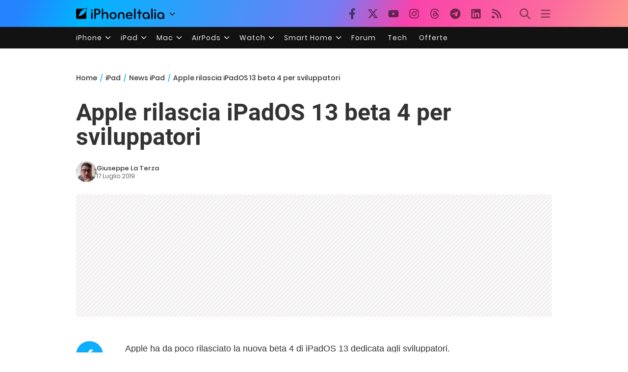

--- FILE ---
content_type: text/html; charset=UTF-8
request_url: https://ipad.iphoneitalia.com/198495/ipados-13-beta-4-sviluppatori
body_size: 28216
content:
<!doctype html>
<html lang="it-IT">

<head>
    <meta charset="UTF-8">
    <meta name="viewport" content="width=device-width, initial-scale=1">
    <link rel="profile" href="https://gmpg.org/xfn/11">
    <link rel="apple-touch-icon" sizes="180x180" href="/favicon-apple-touch-icon.png">
    <link rel="icon" type="image/png" sizes="32x32" href="/favicon-32x32.png">
    <link rel="icon" type="image/png" sizes="16x16" href="/favicon-16x16.png">
    <link rel="manifest" href="/favicon-site.webmanifest">
    <link rel="mask-icon" href="/favicon-safari-pinned-tab.svg" color="#00B4FF">
    <link rel="shortcut icon" href="/favicon.ico">

    
<script
  src="https://browser.sentry-cdn.com/7.101.1/bundle.tracing.min.js"
  crossorigin="anonymous"
></script>

<script>
  Sentry.init({
    dsn: "https://7a46500310191e71061598b9983d97f7@o4510573385416704.ingest.de.sentry.io/4510573388496976",

    integrations: [
      new Sentry.BrowserTracing(),
    ],

    tracesSampleRate: 0.2,

    environment: "production",
  });
</script>

<!-- Pre -->
<link rel="preload" href="https://ipad.iphoneitalia.com/wp-content/themes/spinblog-common-theme/js/dist/theme-bundle.min.js?ver=20260129-3" as="script">
<link rel="preload" href="https://ipad.iphoneitalia.com/wp-content/themes/spinblog-common-theme/js/dist/config-iphoneita.min.js?ver=6.2.8" as="script">
<link rel="preconnect" href="https://cdn.clickiocdn.com" crossorigin>
<link rel="preconnect" href="https://up.clickiocdn.com" crossorigin>
<link rel="preconnect" href="https://s.clickiocdn.com" crossorigin><!-- End Pre -->

<meta name="msapplication-TileColor" content="#00B4FF">
<!-- <meta name="theme-color" content="#000"> -->
<meta name="facebook-domain-verification" content="fs8bxneuscsojz5jn9cczq1e66gqzh" />

            <meta name="is_review" content="0" />
        <meta name='robots' content='max-image-preview:large' />

	<!-- This site is optimized with the Yoast SEO Premium plugin v20.4 (Yoast SEO v20.4) - https://yoast.com/wordpress/plugins/seo/ -->
	<title>Apple rilascia iPadOS 13 beta 4 per sviluppatori</title>
	<meta name="description" content="Apple ha da poco rilasciato iPadOS 13 beta 4, una nuova build dedicata agli sviluppatori." />
	<link rel="canonical" href="https://ipad.iphoneitalia.com/198495/ipados-13-beta-4-sviluppatori" />
	<meta property="og:locale" content="it_IT" />
	<meta property="og:type" content="article" />
	<meta property="og:title" content="Apple rilascia iPadOS 13 beta 4 per sviluppatori" />
	<meta property="og:description" content="Apple ha da poco rilasciato iPadOS 13 beta 4, una nuova build dedicata agli sviluppatori." />
	<meta property="og:url" content="https://ipad.iphoneitalia.com/198495/ipados-13-beta-4-sviluppatori" />
	<meta property="og:site_name" content="iPad - iPhone Italia" />
	<meta property="article:publisher" content="https://www.facebook.com/iphoneitaliablog/" />
	<meta property="article:published_time" content="2019-07-17T18:06:16+00:00" />
	<meta property="og:image" content="https://static.ipaditalia.com/wp-content/uploads/2019/06/ipadprosizecomparison.jpg" />
	<meta property="og:image:width" content="800" />
	<meta property="og:image:height" content="653" />
	<meta property="og:image:type" content="image/jpeg" />
	<meta name="author" content="Giuseppe La Terza" />
	<meta name="twitter:label1" content="Scritto da" />
	<meta name="twitter:data1" content="Giuseppe La Terza" />
	<script type="application/ld+json" class="yoast-schema-graph">{"@context":"https://schema.org","@graph":[{"@type":"Article","@id":"https://ipad.iphoneitalia.com/198495/ipados-13-beta-4-sviluppatori#article","isPartOf":{"@id":"https://ipad.iphoneitalia.com/198495/ipados-13-beta-4-sviluppatori"},"author":{"name":"Giuseppe La Terza","@id":"https://ipad.iphoneitalia.com/#/schema/person/53c319eac67e18ab8f6382eafec157cc"},"headline":"Apple rilascia iPadOS 13 beta 4 per sviluppatori","datePublished":"2019-07-17T18:06:16+00:00","dateModified":"2019-07-17T18:06:16+00:00","mainEntityOfPage":{"@id":"https://ipad.iphoneitalia.com/198495/ipados-13-beta-4-sviluppatori"},"wordCount":96,"commentCount":0,"publisher":{"@id":"https://ipad.iphoneitalia.com/#organization"},"image":{"@id":"https://ipad.iphoneitalia.com/198495/ipados-13-beta-4-sviluppatori#primaryimage"},"thumbnailUrl":"https://static-ipad.iphoneitalia.com/wp-content/uploads/2019/06/ipadprosizecomparison.jpg","keywords":["aggiornamento","Apple","iPad","iPadOS 13"],"articleSection":["News iPad"],"inLanguage":"it-IT","potentialAction":[{"@type":"CommentAction","name":"Comment","target":["https://ipad.iphoneitalia.com/198495/ipados-13-beta-4-sviluppatori#respond"]}],"copyrightYear":"2019","copyrightHolder":{"@id":"https://ipad.iphoneitalia.com/#organization"}},{"@type":"WebPage","@id":"https://ipad.iphoneitalia.com/198495/ipados-13-beta-4-sviluppatori","url":"https://ipad.iphoneitalia.com/198495/ipados-13-beta-4-sviluppatori","name":"Apple rilascia iPadOS 13 beta 4 per sviluppatori","isPartOf":{"@id":"https://ipad.iphoneitalia.com/#website"},"primaryImageOfPage":{"@id":"https://ipad.iphoneitalia.com/198495/ipados-13-beta-4-sviluppatori#primaryimage"},"image":{"@id":"https://ipad.iphoneitalia.com/198495/ipados-13-beta-4-sviluppatori#primaryimage"},"thumbnailUrl":"https://static-ipad.iphoneitalia.com/wp-content/uploads/2019/06/ipadprosizecomparison.jpg","datePublished":"2019-07-17T18:06:16+00:00","dateModified":"2019-07-17T18:06:16+00:00","description":"Apple ha da poco rilasciato iPadOS 13 beta 4, una nuova build dedicata agli sviluppatori.","breadcrumb":{"@id":"https://ipad.iphoneitalia.com/198495/ipados-13-beta-4-sviluppatori#breadcrumb"},"inLanguage":"it-IT","potentialAction":[{"@type":"ReadAction","target":["https://ipad.iphoneitalia.com/198495/ipados-13-beta-4-sviluppatori"]}]},{"@type":"ImageObject","inLanguage":"it-IT","@id":"https://ipad.iphoneitalia.com/198495/ipados-13-beta-4-sviluppatori#primaryimage","url":"https://static-ipad.iphoneitalia.com/wp-content/uploads/2019/06/ipadprosizecomparison.jpg","contentUrl":"https://static-ipad.iphoneitalia.com/wp-content/uploads/2019/06/ipadprosizecomparison.jpg","width":800,"height":653},{"@type":"BreadcrumbList","@id":"https://ipad.iphoneitalia.com/198495/ipados-13-beta-4-sviluppatori#breadcrumb","itemListElement":[{"@type":"ListItem","position":1,"name":"Home (iPad)","item":"https://ipad.iphoneitalia.com/"},{"@type":"ListItem","position":2,"name":"News iPad","item":"https://ipad.iphoneitalia.com/category/news-ipad"},{"@type":"ListItem","position":3,"name":"Apple rilascia iPadOS 13 beta 4 per sviluppatori"}]},{"@type":"WebSite","@id":"https://ipad.iphoneitalia.com/#website","url":"https://ipad.iphoneitalia.com/","name":"iPad - iPhone Italia","description":"Sezione iPad","publisher":{"@id":"https://ipad.iphoneitalia.com/#organization"},"potentialAction":[{"@type":"SearchAction","target":{"@type":"EntryPoint","urlTemplate":"https://ipad.iphoneitalia.com/?s={search_term_string}"},"query-input":"required name=search_term_string"}],"inLanguage":"it-IT"},{"@type":"Organization","@id":"https://ipad.iphoneitalia.com/#organization","name":"Spinblog","url":"https://ipad.iphoneitalia.com/","logo":{"@type":"ImageObject","inLanguage":"it-IT","@id":"https://ipad.iphoneitalia.com/#/schema/logo/image/","url":"https://static-ipad.iphoneitalia.com/wp-content/uploads/2020/05/Round-Logo-2019.png","contentUrl":"https://static-ipad.iphoneitalia.com/wp-content/uploads/2020/05/Round-Logo-2019.png","width":512,"height":512,"caption":"Spinblog"},"image":{"@id":"https://ipad.iphoneitalia.com/#/schema/logo/image/"},"sameAs":["https://www.facebook.com/iphoneitaliablog/","https://twitter.com/iPhone_Italia","https://www.instagram.com/iphoneitaliaofficial/","https://www.youtube.com/user/iPhoneItalia"]},{"@type":"Person","@id":"https://ipad.iphoneitalia.com/#/schema/person/53c319eac67e18ab8f6382eafec157cc","name":"Giuseppe La Terza","image":{"@type":"ImageObject","inLanguage":"it-IT","@id":"https://ipad.iphoneitalia.com/#/schema/person/image/","url":"https://secure.gravatar.com/avatar/b0902a23d10cee81f5785c56d2d74c58?s=96&d=mm&r=x","contentUrl":"https://secure.gravatar.com/avatar/b0902a23d10cee81f5785c56d2d74c58?s=96&d=mm&r=x","caption":"Giuseppe La Terza"},"sameAs":["https://twitter.com/PeppeLaTerza"],"url":"https://ipad.iphoneitalia.com/author/giuseppe-la-terza"}]}</script>
	<!-- / Yoast SEO Premium plugin. -->


<link rel="alternate" type="application/rss+xml" title="iPad - iPhone Italia &raquo; Feed" href="https://ipad.iphoneitalia.com/feed" />
<link rel="alternate" type="application/rss+xml" title="iPad - iPhone Italia &raquo; Feed dei commenti" href="https://ipad.iphoneitalia.com/comments/feed" />
<link rel="alternate" type="application/rss+xml" title="iPad - iPhone Italia &raquo; Apple rilascia iPadOS 13 beta 4 per sviluppatori Feed dei commenti" href="https://ipad.iphoneitalia.com/198495/ipados-13-beta-4-sviluppatori/feed" />
<link rel='stylesheet' id='spinblog-theme-style-css' href='https://ipad.iphoneitalia.com/wp-content/themes/spinblog-common-theme/style.css?ver=20260129-3'  media='all' />
<script  defer src='https://ipad.iphoneitalia.com/wp-includes/js/jquery/jquery.min.js?ver=3.6.4' id='jquery-core-js'></script>
<script  defer src='https://ipad.iphoneitalia.com/wp-includes/js/jquery/jquery-migrate.min.js?ver=3.4.0' id='jquery-migrate-js'></script>
<link rel="https://api.w.org/" href="https://ipad.iphoneitalia.com/wp-json/" /><link rel="alternate" type="application/json" href="https://ipad.iphoneitalia.com/wp-json/wp/v2/posts/198495" /><link rel="EditURI" type="application/rsd+xml" title="RSD" href="https://ipad.iphoneitalia.com/xmlrpc.php?rsd" />
<link rel="wlwmanifest" type="application/wlwmanifest+xml" href="https://ipad.iphoneitalia.com/wp-includes/wlwmanifest.xml" />
<meta name="generator" content="WordPress 6.2.8" />
<link rel='shortlink' href='https://ipad.iphoneitalia.com/?p=198495' />
<link rel="alternate" type="application/json+oembed" href="https://ipad.iphoneitalia.com/wp-json/oembed/1.0/embed?url=https%3A%2F%2Fipad.iphoneitalia.com%2F198495%2Fipados-13-beta-4-sviluppatori" />
<link rel="alternate" type="text/xml+oembed" href="https://ipad.iphoneitalia.com/wp-json/oembed/1.0/embed?url=https%3A%2F%2Fipad.iphoneitalia.com%2F198495%2Fipados-13-beta-4-sviluppatori&#038;format=xml" />
<style type="text/css">.aawp .aawp-tb__row--highlight{background-color:#256aaf;}.aawp .aawp-tb__row--highlight{color:#fff;}.aawp .aawp-tb__row--highlight a{color:#fff;}</style>
<!--Plugin WP Missed Schedule 2013.1231.2013 Active - Tag 6707293c0218e2d8b7aa38d418ffa608-->

<!-- This site is patched which an important unfixed problem since WordPress 2.5+ to 3.9+ -->

<link rel="pingback" href="https://ipad.iphoneitalia.com/xmlrpc.php">    
<!-- CMP -->

<!-- TCF stub -->
<script type="text/javascript">
!function(){"use strict";var t,e,o=(t=function(t){function e(t){return(e="function"==typeof Symbol&&"symbol"==typeof Symbol.iterator?function(t){return typeof t}:function(t){return t&&"function"==typeof Symbol&&t.constructor===Symbol&&t!==Symbol.prototype?"symbol":typeof t})(t)}t.exports=function(){for(var t,o,n=[],r=window,a=r;a;){try{if(a.frames.__tcfapiLocator){t=a;break}}catch(t){}if(a===r.top)break;a=a.parent}t||(function t(){var e=r.document,o=!!r.frames.__tcfapiLocator;if(!o)if(e.body){var n=e.createElement("iframe");n.style.cssText="display:none",n.name="__tcfapiLocator",e.body.appendChild(n)}else setTimeout(t,5);return!o}(),r.__tcfapi=function(){for(var t=arguments.length,e=new Array(t),r=0;r<t;r++)e[r]=arguments[r];if(!e.length)return n;"setGdprApplies"===e[0]?e.length>3&&2===parseInt(e[1],10)&&"boolean"==typeof e[3]&&(o=e[3],"function"==typeof e[2]&&e[2]("set",!0)):"ping"===e[0]?"function"==typeof e[2]&&e[2]({gdprApplies:o,cmpLoaded:!1,cmpStatus:"stub"}):n.push(e)},r.addEventListener("message",(function(t){var o="string"==typeof t.data,n={};if(o)try{n=JSON.parse(t.data)}catch(t){}else n=t.data;var r="object"===e(n)&&null!==n?n.__tcfapiCall:null;r&&window.__tcfapi(r.command,r.version,(function(e,n){var a={__tcfapiReturn:{returnValue:e,success:n,callId:r.callId}};t&&t.source&&t.source.postMessage&&t.source.postMessage(o?JSON.stringify(a):a,"*")}),r.parameter)}),!1))}},t(e={exports:{}}),e.exports);o()}();
</script>

<!-- Default Consent Mode config -->
<script>
    //<![CDATA[
    window.dataLayer = window.dataLayer || [];
    function gtag(){dataLayer.push(arguments);}
    gtag('consent', 'default', {
        'ad_storage': 'denied',
        'analytics_storage': 'denied',
        'functionality_storage': 'denied',
        'personalization_storage': 'denied',
        'security_storage': 'denied',
        'ad_user_data': 'denied',
        'ad_personalization': 'denied',
        'wait_for_update': 1500
    });
    gtag('set', 'ads_data_redaction', false);
    gtag('set', 'url_passthrough', true);
    (function(){
        const s={adStorage:{storageName:"ad_storage",serialNumber:0},analyticsStorage:{storageName:"analytics_storage",serialNumber:1},functionalityStorage:{storageName:"functionality_storage",serialNumber:2},personalizationStorage:{storageName:"personalization_storage",serialNumber:3},securityStorage:{storageName:"security_storage",serialNumber:4},adUserData:{storageName:"ad_user_data",serialNumber:5},adPersonalization:{storageName:"ad_personalization",serialNumber:6}};let c=localStorage.getItem("__lxG__consent__v2");if(c){c=JSON.parse(c);if(c&&c.cls_val)c=c.cls_val;if(c)c=c.split("|");if(c&&c.length&&typeof c[14]!==undefined){c=c[14].split("").map(e=>e-0);if(c.length){let t={};Object.values(s).sort((e,t)=>e.serialNumber-t.serialNumber).forEach(e=>{t[e.storageName]=c[e.serialNumber]?"granted":"denied"});gtag("consent","update",t)}}}
        if(Math.random() < 0.05) {if (window.dataLayer && (window.dataLayer.some(e => e[0] === 'js' && e[1] instanceof Date) || window.dataLayer.some(e => e['event'] === 'gtm.js' && e['gtm.start'] == true ))) {document.head.appendChild(document.createElement('img')).src = "//clickiocdn.com/utr/gtag/?sid=205463";}}
    })();
    //]]>
</script>

<!-- Clickio Consent Main tag -->
<script async type="text/javascript" src="//clickiocmp.com/t/consent_205463.js"></script>
<!-- End CMP -->

<!-- Google Tag Manager -->
<script>(function(w,d,s,l,i){w[l]=w[l]||[];w[l].push({'gtm.start':
new Date().getTime(),event:'gtm.js'});var f=d.getElementsByTagName(s)[0],
j=d.createElement(s),dl=l!='dataLayer'?'&l='+l:'';j.async=true;j.src=
'https://www.googletagmanager.com/gtm.js?id='+i+dl;f.parentNode.insertBefore(j,f);
})(window,document,'script','dataLayer','GTM-M3J287D');</script>
<!-- End Google Tag Manager --></head>

<body class="post-template-default single single-post postid-198495 single-format-standard aawp-custom no-sidebar">

    
<script>
  (function(){
    const saved = document.cookie.match(/dark_mode=(true|false)/)?.[1];
    const prefersDark = window.matchMedia('(prefers-color-scheme: dark)').matches;
    const isDark = saved !== undefined ? saved === 'true' : prefersDark;
    document.body.classList.toggle('dark-mode', isDark);
  })();
</script>

<!-- Google Tag Manager (noscript) -->
<noscript><iframe src="https://www.googletagmanager.com/ns.html?id=GTM-M3J287D"
height="0" width="0" style="display:none;visibility:hidden"></iframe></noscript>
<!-- End Google Tag Manager (noscript) -->
    <div id="site">

        <header id="header" class="site-header headroom ">

            <nav class="navbar navbar-expand-sm">

                <div class="container">


                    <div id="logo" class="navbar-brand" style="display: flex; align-items: center;">
                        <a title="iPhoneItalia Homepage" href="https://www.iphoneitalia.com" alt="iPhoneItalia Homepage">
                                                            <svg class="logo-svg" xmlns="http://www.w3.org/2000/svg" viewBox="0 0 353 45">
                                <g>
                                    <path d="M212.637,16.932c-7.887,0-13.693,5.99-13.693,13.998c0,7.641,4.828,13.997,13.938,13.997c4.4,0,8.557-1.772,10.881-4.462
                                        c0.428-0.489,0.732-1.039,0.732-1.648c0-1.469-1.1-2.386-2.384-2.386c-0.733,0-1.405,0.429-1.894,0.917
                                        c-2.018,1.895-3.914,2.994-7.092,2.994c-5.072,0-7.947-3.177-8.253-7.396h18.276c1.652,0,2.201-0.977,2.201-1.955
                                        C225.35,23.167,220.338,16.932,212.637,16.932 M220.032,28.301h-15.037c0.55-3.79,3.423-6.785,7.642-6.785
                                        C216.793,21.516,219.543,24.634,220.032,28.301"/>
                                    <path d="M167.707,29.707v12.104c0,1.588,1.283,2.871,2.872,2.871c1.59,0,2.873-1.283,2.873-2.871V29.035
                                        c0-3.852,2.995-6.848,7.03-6.848c4.035,0,7.09,2.996,7.09,6.848v12.775c0,1.588,1.283,2.871,2.873,2.871s2.873-1.283,2.873-2.871
                                        V29.707c0-7.151-5.44-12.775-12.836-12.775C173.086,16.932,167.707,22.556,167.707,29.707"/>
                                    <path d="M162.082,30.93c0-7.703-5.502-13.999-13.998-13.999c-8.497,0-13.998,6.295-13.998,13.999
                                        c0,7.701,5.501,13.998,13.998,13.998C156.58,44.928,162.082,38.631,162.082,30.93 M156.336,30.93c0,4.951-2.873,9.107-8.252,9.107
                                        s-8.252-4.156-8.252-9.107s2.873-9.107,8.252-9.107S156.336,25.979,156.336,30.93"/>
                                    <path d="M128.46,41.811v-12.47c0-7.213-4.034-12.409-11.063-12.409c-4.036,0-7.091,1.834-8.802,5.135V5.929
                                        c0-2.017-1.284-2.934-2.874-2.934c-1.651,0-2.872,1.1-2.872,2.934v35.882c0,1.588,1.161,2.871,2.872,2.871
                                        c1.651,0,2.874-1.283,2.874-2.871V29.646c0-4.155,2.628-7.518,7.212-7.518c4.585,0,6.907,3.178,6.907,7.457v12.227
                                        c0,1.588,1.162,2.871,2.874,2.871C127.421,44.682,128.46,43.338,128.46,41.811"/>
                                    <path d="M78.942,41.688V27.507h4.328c9.291,0,13.875-4.89,13.875-11.92c0-7.029-4.584-12.103-13.875-12.103h-7.2
                                        c-1.835,0-2.996,1.222-2.996,2.995v35.208c0,1.65,1.222,2.994,2.996,2.994C77.782,44.682,78.942,43.338,78.942,41.688
                                    M84.432,8.863c4.522,0,6.846,3.118,6.846,6.724c0,3.607-2.324,6.541-6.846,6.541h-5.489V8.863H84.432z"/>
                                    <path d="M60.06,9.657c0,1.834,1.528,3.363,3.362,3.363c1.833,0,3.362-1.529,3.362-3.363c0-1.833-1.529-3.361-3.362-3.361
                                        C61.588,6.296,60.06,7.824,60.06,9.657 M66.295,41.811V20.049c0-1.589-1.223-2.873-2.873-2.873s-2.873,1.284-2.873,2.873v21.762
                                        c0,1.588,1.161,2.871,2.873,2.871C65.133,44.682,66.295,43.398,66.295,41.811"/>
                                    <path d="M352.712,30.93c0-8.253-5.197-13.999-13.998-13.999c-8.619,0-14.121,6.358-14.121,13.999
                                        c0,7.764,4.951,13.998,13.51,13.998c3.972,0,7.214-1.895,8.925-4.463v1.346c0,1.588,1.1,2.871,2.812,2.871
                                        c1.772,0,2.873-1.283,2.873-2.871V30.93z M346.965,30.93c0,4.768-3.239,9.107-8.312,9.107c-5.44,0-8.313-3.852-8.313-9.107
                                        c0-5.014,3.424-9.107,8.313-9.107S346.965,25.305,346.965,30.93"/>
                                    <path d="M318.861,41.811V20.049c0-1.589-1.221-2.873-2.873-2.873c-1.65,0-2.873,1.284-2.873,2.873v21.762
                                        c0,1.588,1.16,2.871,2.873,2.871C317.7,44.682,318.861,43.398,318.861,41.811 M312.627,9.657c0,1.834,1.527,3.363,3.361,3.363
                                        c1.832,0,3.363-1.529,3.363-3.363c0-1.833-1.531-3.361-3.363-3.361C314.154,6.296,312.627,7.824,312.627,9.657"/>
                                    <path d="M306.38,41.586V5.889c0-1.773-1.161-2.995-2.873-2.995c-1.833,0-2.994,1.345-2.994,2.995v35.697
                                        c0,1.65,1.222,2.996,2.994,2.996C305.219,44.582,306.38,43.236,306.38,41.586"/>
                                    <path d="M294.004,30.93c0-8.253-5.195-13.999-13.998-13.999c-8.618,0-14.12,6.358-14.12,13.999c0,7.764,4.951,13.998,13.51,13.998
                                        c3.972,0,7.212-1.895,8.925-4.463v1.346c0,1.588,1.1,2.871,2.812,2.871c1.772,0,2.872-1.283,2.872-2.871V30.93z M288.258,30.93
                                        c0,4.768-3.239,9.107-8.312,9.107c-5.44,0-8.313-3.852-8.313-9.107c0-5.014,3.424-9.107,8.313-9.107S288.258,25.305,288.258,30.93"
                                        />
                                    <path d="M256.165,41.811V22.433h5.256c1.347,0,2.386-1.039,2.386-2.384c0-1.345-1.039-2.384-2.386-2.384h-5.256V9.657
                                        c0-1.589-1.161-2.872-2.873-2.872c-1.711,0-2.873,1.283-2.873,2.872v8.008h-4.646c-1.344,0-2.383,1.039-2.383,2.384
                                        c0,1.345,1.039,2.384,2.383,2.384h4.646v19.378c0,1.588,1.162,2.871,2.873,2.871C255.004,44.682,256.165,43.398,256.165,41.811"/>
                                    <path d="M237.84,41.586V5.889c0-1.773-1.161-2.995-2.873-2.995c-1.834,0-2.994,1.345-2.994,2.995v35.697
                                        c0,1.65,1.223,2.996,2.994,2.996C236.679,44.582,237.84,43.236,237.84,41.586"/>
                                    <path style="fill-rule:evenodd;clip-rule:evenodd;" d="M43.945,0.009c-1.606-0.115-6.496,0.809-12.004,3.313H5.351
                                        C2.396,3.322,0,5.718,0,8.673v30.559c0,2.955,2.396,5.349,5.351,5.349h30.558c2.955,0,5.35-2.394,5.35-5.349V11.06
                                        C43.345,5.931,44.076,1.515,43.945,0.009z M31.753,22.869c-7.735,7.683-18.304,10.564-20.631,10.513
                                        c-0.091-2.326,2.614-12.942,10.167-20.803c7.733-7.682,18.304-10.564,20.63-10.511C42.011,4.393,39.305,15.01,31.753,22.869z"/>
                                </svg>
                                                    </a>
                        <div class="logo-caret-wrap">
                            <button id="header-menu-toggle" aria-label="Apri menu">
                                <svg width="20" height="20" viewBox="0 0 20 20"><polyline points="5,8 10,13 15,8" fill="none" stroke="#333" stroke-width="2"/></svg>
                            </button>
                            <div id="header-dropdown-menu">
                                <ul class="menu">
                                    <li class="menu-item home">
                                        <a href="https://www.iphoneitalia.com" class="menu-link" title="iPhoneItalia Home">
                                            <svg class="icon sprite home" width="16" height="16"><use href="#home"></use></svg>
                                            Home
                                        </a>
                                    </li>
                                    <li class="menu-item ipad">
                                        <a href="https://ipad.iphoneitalia.com/" class="menu-link" title="Sezione iPad">
                                            <svg class="icon sprite ipad" width="16" height="16"><use href="#ipad"></use></svg>
                                            iPad
                                        </a>
                                    </li>
                                    <li class="menu-item mac">
                                        <a href="https://mac.iphoneitalia.com/" class="menu-link" title="Sezione Mac">
                                            <svg class="icon sprite mac" width="16" height="16"><use href="#mac"></use></svg>
                                            Mac
                                        </a>
                                    </li>
                                    <li class="menu-item forum">
                                        <a href="https://forum.iphoneitalia.com/" class="menu-link" title="iPhoneItalia Forum" target="_blank" rel="noopener noreferrer">
                                            <svg class="icon sprite forum" width="16" height="16"><use href="#forum"></use></svg>
                                            Forum
                                        </a>
                                    </li>
                                </ul>
                            </div>
                        </div>
                    </div><!-- .logo -->

                    
                                        <div id="social-navigation" class="d-none d-lg-block">
                        <ul>
                            <li class="nav-item"><a href="https://www.facebook.com/iphoneitaliablog/" 
                        target="_blank" 
                        title="Facebook" 
                        class="nav-link">
                        <svg class="icon sprite facebook">
                            <use href="#facebook"></use>
                        </svg>
                        </a></li><li class="nav-item"><a href="https://twitter.com/iphone_italia" 
                        target="_blank" 
                        title="Twitter" 
                        class="nav-link">
                        <svg class="icon sprite twitter">
                            <use href="#twitter"></use>
                        </svg>
                        </a></li><li class="nav-item"><a href="https://www.youtube.com/user/iPhoneItalia" 
                        target="_blank" 
                        title="Youtube" 
                        class="nav-link">
                        <svg class="icon sprite youtube">
                            <use href="#youtube"></use>
                        </svg>
                        </a></li><li class="nav-item"><a href="https://www.instagram.com/iphoneitaliaofficial/" 
                        target="_blank" 
                        title="Instagram" 
                        class="nav-link">
                        <svg class="icon sprite instagram">
                            <use href="#instagram"></use>
                        </svg>
                        </a></li><li class="nav-item"><a href="https://www.threads.com/@iphoneitaliaofficial" 
                        target="_blank" 
                        title="Threads" 
                        class="nav-link">
                        <svg class="icon sprite threads">
                            <use href="#threads"></use>
                        </svg>
                        </a></li><li class="nav-item"><a href="https://t.me/iPhoneItaliaTelegram" 
                        target="_blank" 
                        title="Telegram" 
                        class="nav-link">
                        <svg class="icon sprite telegram">
                            <use href="#telegram"></use>
                        </svg>
                        </a></li><li class="nav-item"><a href="https://www.linkedin.com/company/iphoneitalia/" 
                        target="_blank" 
                        title="LinkedIn" 
                        class="nav-link">
                        <svg class="icon sprite linkedin">
                            <use href="#linkedin"></use>
                        </svg>
                        </a></li><li class="nav-item"><a href="https://www.iphoneitalia.com/feed" 
                        target="_blank" 
                        title="RSS" 
                        class="nav-link">
                        <svg class="icon sprite rss">
                            <use href="#rss"></use>
                        </svg>
                        </a></li>                        </ul>
                    </div><!-- #social-navigation desktop -->
                    
                    <div id="tools-navigation" class="ml-sm-0 ml-md-3">
                        <ul>
                            <li class="nav-item float-right float-sm-none">
                                <a href="#" class="nav-link icon search" title="Cerca">
                                    <svg class="icon sprite lens">
                                        <use href="#lens"></use>
                                    </svg>
                                </a>
                            </li>
                            <li class="nav-item float-left float-sm-none mr-0">
                                <a href="#" class="nav-link icon menu" title="Menu">
                                    <svg class="icon sprite menu">
                                        <use href="#menu"></use>
                                    </svg>
                                </a>
                            </li>
                        </ul>
                    </div><!-- #tools-navigation -->

                </div><!-- .container -->

            </nav><!-- .navbar -->

            <div class="secondary-menu-wrap">
                <div id="secondary-menu" class="container"><ul id="menu-menu-orizzontale-top" class="menu"><li id="menu-item-798062" class="menu-item menu-item-type-custom menu-item-object-custom menu-item-has-children menu-item-798062"><a href="#iPhone" class="nav-link">iPhone</a>
<ul class="sub-menu">
	<li id="menu-item-841283" class="menu-item menu-item-type-custom menu-item-object-custom menu-item-841283"><a href="https://www.iphoneitalia.com/841112/iphone-air-e-ora-ufficiale-apple-presenta-il-modello-piu-sottile" class="nav-link">iPhone Air</a></li>
	<li id="menu-item-798064" class="menu-item menu-item-type-custom menu-item-object-custom menu-item-798064"><a title="iPhone 13" href="https://www.iphoneitalia.com/841145/ecco-liphone-17-caratteristiche-prezzi-e-novita-finalmente-promotion" class="nav-link">iPhone 17</a></li>
	<li id="menu-item-798063" class="menu-item menu-item-type-custom menu-item-object-custom menu-item-798063"><a title="iPhone 14" href="https://www.iphoneitalia.com/841122/apple-presenta-iphone-17-pro-e-iphone-17-pro-max-caratteristiche-prezzi-e-tutte-le-novita" class="nav-link">iPhone 17 Pro</a></li>
	<li id="menu-item-798067" class="menu-item menu-item-type-custom menu-item-object-custom menu-item-798067"><a title="iPhone SE" href="https://www.iphoneitalia.com/834575/apple-svela-liphone-16e-caratteristiche-novita-e-prezzi" class="nav-link">iPhone 16e</a></li>
	<li id="menu-item-829740" class="menu-item menu-item-type-post_type menu-item-object-post menu-item-829740"><a href="https://www.iphoneitalia.com/829556/apple-presenta-iphone-16-camera-control-tasto-azione-chip-a18-e-apple-intelligence" class="nav-link">iPhone 16</a></li>
	<li id="menu-item-829744" class="menu-item menu-item-type-post_type menu-item-object-post menu-item-829744"><a href="https://www.iphoneitalia.com/829603/apple-svela-iphone-16-pro-e-iphone-16-pro-max" class="nav-link">iPhone 16 Pro</a></li>
	<li id="menu-item-812588" class="menu-item menu-item-type-custom menu-item-object-custom menu-item-812588"><a title="iPhone 15" href="https://www.iphoneitalia.com/iphone-15" class="nav-link">iPhone 15</a></li>
	<li id="menu-item-800872" class="menu-item menu-item-type-custom menu-item-object-custom menu-item-800872"><a title="iPhone Ricondizionati" href="https://www.iphoneitalia.com/miglior-sito-iphone-ricondizionati" class="nav-link">iPhone Ricondizionati</a></li>
	<li id="menu-item-830809" class="menu-item menu-item-type-post_type menu-item-object-page menu-item-830809"><a href="https://www.iphoneitalia.com/migliori-cover-iphone" class="nav-link">Migliori cover</a></li>
	<li id="menu-item-812872" class="menu-item menu-item-type-custom menu-item-object-custom menu-item-812872"><a title="Cuffie e Auricolari" href="https://iphoneitalia.com/migliori-cuffie-auricolari-bluetooth-per-iphone" class="nav-link">Cuffie e Auricolari</a></li>
	<li id="menu-item-802718" class="menu-item menu-item-type-custom menu-item-object-custom menu-item-802718"><a title="AirTag" href="https://www.iphoneitalia.com/airtag" class="nav-link">AirTag</a></li>
	<li id="menu-item-798072" class="menu-item menu-item-type-custom menu-item-object-custom menu-item-798072"><a title="iOS 15" href="https://www.iphoneitalia.com/829942/apple-rilascia-ufficialmente-ios-18-ecco-le-novita" class="nav-link">iOS 18</a></li>
	<li id="menu-item-809981" class="menu-item menu-item-type-custom menu-item-object-custom menu-item-809981"><a title="iOS 17" href="https://www.iphoneitalia.com/ios-17" class="nav-link">iOS 17</a></li>
	<li id="menu-item-798071" class="menu-item menu-item-type-custom menu-item-object-custom menu-item-798071"><a title="iOS 16" href="https://www.iphoneitalia.com/ios-16" class="nav-link">iOS 16</a></li>
</ul>
</li>
<li id="menu-item-798078" class="menu-item menu-item-type-custom menu-item-object-custom menu-item-has-children menu-item-798078"><a title="iPad" href="#iPad" class="nav-link">iPad</a>
<ul class="sub-menu">
	<li id="menu-item-800057" class="menu-item menu-item-type-custom menu-item-object-custom menu-item-800057"><a title="iPad Air" href="https://ipad.iphoneitalia.com/208848/apple-presenta-ipad-air-m3-e-la-nuova-magic-keyboard" class="nav-link">iPad Air</a></li>
	<li id="menu-item-800058" class="menu-item menu-item-type-custom menu-item-object-custom menu-item-800058"><a title="iPad 10" href="https://ipad.iphoneitalia.com/208855/ecco-il-nuovo-ipad-11-il-tablet-entry-level-di-apple" class="nav-link">iPad 11</a></li>
	<li id="menu-item-800059" class="menu-item menu-item-type-custom menu-item-object-custom menu-item-800059"><a title="iPad Mini" href="https://ipad.iphoneitalia.com/ipad-mini" class="nav-link">iPad Mini</a></li>
	<li id="menu-item-798079" class="menu-item menu-item-type-custom menu-item-object-custom menu-item-798079"><a title="iPad Pro" href="https://www.iphoneitalia.com/ipad-pro-2022" class="nav-link">iPad Pro</a></li>
	<li id="menu-item-800068" class="menu-item menu-item-type-custom menu-item-object-custom menu-item-800068"><a title="iPadOS 16" href="https://ipad.iphoneitalia.com/208681/ecco-ipados-18-ora-disponibile-ufficialmente" class="nav-link">iPadOS 18</a></li>
	<li id="menu-item-810305" class="menu-item menu-item-type-custom menu-item-object-custom menu-item-810305"><a title="iPadOS 17" href="https://ipad.iphoneitalia.com/ipados-17" class="nav-link">iPadOS 17</a></li>
	<li id="menu-item-803835" class="menu-item menu-item-type-custom menu-item-object-custom menu-item-803835"><a title="Apple Pencil" href="https://ipad.iphoneitalia.com/apple-pencil" class="nav-link">Apple Pencil</a></li>
</ul>
</li>
<li id="menu-item-798086" class="menu-item menu-item-type-custom menu-item-object-custom menu-item-has-children menu-item-798086"><a title="Mac" href="#Mac" class="nav-link">Mac</a>
<ul class="sub-menu">
	<li id="menu-item-800060" class="menu-item menu-item-type-custom menu-item-object-custom menu-item-800060"><a title="MacBook Air" href="https://mac.iphoneitalia.com/123806/apple-annuncia-il-nuovo-macbook-air-m4" class="nav-link">MacBook Air</a></li>
	<li id="menu-item-800061" class="menu-item menu-item-type-custom menu-item-object-custom menu-item-800061"><a title="MacBook Pro" href="https://mac.iphoneitalia.com/123393/apple-presenta-i-nuovi-macbook-pro-con-chip-m4-m4-pro-ed-m4-max" class="nav-link">MacBook Pro</a></li>
	<li id="menu-item-800062" class="menu-item menu-item-type-custom menu-item-object-custom menu-item-800062"><a title="iMac" href="https://mac.iphoneitalia.com/123308/apple-presenta-il-nuovo-imac-con-processore-m4" class="nav-link">iMac</a></li>
	<li id="menu-item-800064" class="menu-item menu-item-type-custom menu-item-object-custom menu-item-800064"><a title="Mac mini" href="https://mac.iphoneitalia.com/123338/apple-presenta-il-nuovo-mac-mini-m4-ecco-tutte-le-novita" class="nav-link">Mac mini</a></li>
	<li id="menu-item-800063" class="menu-item menu-item-type-custom menu-item-object-custom menu-item-800063"><a title="Mac Studio" href="https://mac.iphoneitalia.com/123802/apple-presenta-il-nuovo-mac-studio-a-scelta-tra-m4-max-o-m3-ultra" class="nav-link">Mac Studio</a></li>
	<li id="menu-item-809959" class="menu-item menu-item-type-custom menu-item-object-custom menu-item-809959"><a title="Mac Pro" href="https://mac.iphoneitalia.com/mac-pro" class="nav-link">Mac Pro</a></li>
	<li id="menu-item-800067" class="menu-item menu-item-type-custom menu-item-object-custom menu-item-800067"><a title="macOS Ventura" href="https://mac.iphoneitalia.com/123119/apple-rilascia-macos-sequoia" class="nav-link">macOS Sequoia</a></li>
	<li id="menu-item-810306" class="menu-item menu-item-type-custom menu-item-object-custom menu-item-810306"><a title="macOS Sonoma" href="https://mac.iphoneitalia.com/macos-sonoma" class="nav-link">macOS Sonoma</a></li>
	<li id="menu-item-802719" class="menu-item menu-item-type-custom menu-item-object-custom menu-item-802719"><a title="Studio Display" href="https://mac.iphoneitalia.com/studio-display" class="nav-link">Studio Display</a></li>
	<li id="menu-item-802720" class="menu-item menu-item-type-custom menu-item-object-custom menu-item-802720"><a title="Pro Display XDR" href="https://mac.iphoneitalia.com/pro-display-xdr" class="nav-link">Pro Display XDR</a></li>
</ul>
</li>
<li id="menu-item-800069" class="menu-item menu-item-type-custom menu-item-object-custom menu-item-has-children menu-item-800069"><a title="AirPods" href="#AirPods" class="nav-link">AirPods</a>
<ul class="sub-menu">
	<li id="menu-item-800070" class="menu-item menu-item-type-custom menu-item-object-custom menu-item-800070"><a title="AirPods" href="https://www.iphoneitalia.com/829566/apple-svela-gli-airpods-4-ecco-tutte-le-novita" class="nav-link">AirPods</a></li>
	<li id="menu-item-800072" class="menu-item menu-item-type-custom menu-item-object-custom menu-item-800072"><a title="AirPods Pro" href="https://www.iphoneitalia.com/841123/apple-presenta-le-airpods-pro-3" class="nav-link">AirPods Pro</a></li>
	<li id="menu-item-800071" class="menu-item menu-item-type-custom menu-item-object-custom menu-item-800071"><a title="AirPods Max" href="https://www.iphoneitalia.com/airpods-max" class="nav-link">AirPods Max</a></li>
</ul>
</li>
<li id="menu-item-798080" class="menu-item menu-item-type-custom menu-item-object-custom menu-item-has-children menu-item-798080"><a title="Watch" href="#Watch" class="nav-link">Watch</a>
<ul class="sub-menu">
	<li id="menu-item-798081" class="menu-item menu-item-type-custom menu-item-object-custom menu-item-798081"><a title="Apple Watch Ultra" href="https://www.iphoneitalia.com/841124/apple-presenta-i-nuovi-apple-watch-series-11-apple-watch-se-3-ed-apple-watch-ultra-3" class="nav-link">Apple Watch Ultra 3</a></li>
	<li id="menu-item-798082" class="menu-item menu-item-type-custom menu-item-object-custom menu-item-798082"><a title="Apple Watch Series 8" href="https://www.iphoneitalia.com/841124/apple-presenta-i-nuovi-apple-watch-series-11-apple-watch-se-3-ed-apple-watch-ultra-3" class="nav-link">Apple Watch Series 11</a></li>
	<li id="menu-item-800056" class="menu-item menu-item-type-custom menu-item-object-custom menu-item-800056"><a title="Apple Watch SE" href="https://www.iphoneitalia.com/841124/apple-presenta-i-nuovi-apple-watch-series-11-apple-watch-se-3-ed-apple-watch-ultra-3" class="nav-link">Apple Watch SE 3</a></li>
	<li id="menu-item-829741" class="menu-item menu-item-type-post_type menu-item-object-post menu-item-829741"><a href="https://www.iphoneitalia.com/829537/apple-presenta-apple-watch-series-10" class="nav-link">Apple Watch Series 10</a></li>
	<li id="menu-item-813656" class="menu-item menu-item-type-custom menu-item-object-custom menu-item-813656"><a title="Apple Watch Series 9" href="https://www.iphoneitalia.com/apple-watch-series-9" class="nav-link">Apple Watch Series 9</a></li>
	<li id="menu-item-830811" class="menu-item menu-item-type-custom menu-item-object-custom menu-item-830811"><a href="https://www.iphoneitalia.com/migliori-cinturini-apple-watch" class="nav-link">Migliori cinturini</a></li>
	<li id="menu-item-800065" class="menu-item menu-item-type-custom menu-item-object-custom menu-item-800065"><a title="watchOS 9" href="https://www.iphoneitalia.com/829964/apple-rilascia-ufficialmente-watchos-11-ecco-le-novita" class="nav-link">watchOS 11</a></li>
	<li id="menu-item-800066" class="menu-item menu-item-type-custom menu-item-object-custom menu-item-800066"><a title="watchOS 10" href="https://www.iphoneitalia.com/watchos-10" class="nav-link">watchOS 10</a></li>
</ul>
</li>
<li id="menu-item-803079" class="menu-item menu-item-type-custom menu-item-object-custom menu-item-has-children menu-item-803079"><a title="Smart Home" href="#SmartHome" class="nav-link">Smart Home</a>
<ul class="sub-menu">
	<li id="menu-item-803080" class="menu-item menu-item-type-custom menu-item-object-custom menu-item-803080"><a title="Apple TV 4K" href="https://www.iphoneitalia.com/apple-tv-4k" class="nav-link">Apple TV 4K</a></li>
	<li id="menu-item-803083" class="menu-item menu-item-type-custom menu-item-object-custom menu-item-803083"><a title="tvOS 16" href="https://www.iphoneitalia.com/829985/apple-rilascia-ufficialmente-tvos-18-ecco-le-novita" class="nav-link">tvOS 18</a></li>
	<li id="menu-item-803198" class="menu-item menu-item-type-custom menu-item-object-custom menu-item-803198"><a title="HomePod" href="https://www.iphoneitalia.com/homepod" class="nav-link">HomePod</a></li>
	<li id="menu-item-803082" class="menu-item menu-item-type-custom menu-item-object-custom menu-item-803082"><a title="HomePod mini" href="https://www.iphoneitalia.com/homepod-mini" class="nav-link">HomePod mini</a></li>
	<li id="menu-item-803081" class="menu-item menu-item-type-custom menu-item-object-custom menu-item-803081"><a title="Accessori Smart Home" href="https://www.iphoneitalia.com/accessori-smart-home" class="nav-link">Accessori Smart Home</a></li>
</ul>
</li>
<li id="menu-item-798074" class="menu-item menu-item-type-custom menu-item-object-custom menu-item-798074"><a title="Forum" target="_blank" rel="noopener" href="https://forum.iphoneitalia.com" class="nav-link">Forum</a></li>
<li id="menu-item-798077" class="menu-item menu-item-type-custom menu-item-object-custom menu-item-798077"><a title="Tech" href="https://www.iphoneitalia.com/category/tecnologia" class="nav-link">Tech</a></li>
<li id="menu-item-798076" class="menu-item menu-item-type-custom menu-item-object-custom menu-item-798076"><a title="Offerte" href="https://www.iphoneitalia.com/category/offerte" class="nav-link">Offerte</a></li>
</ul></div>            </div><!-- #secondary-menu-wrap -->

        </header><!-- #header -->

        
        <div id="main" class="site-main">

            
            <div class="container">

            

    <div id="single" class="main-content full-width" data-loadmore-page="1" data-loadmore-singlepost="true"
         data-loadmore-tmpl="content-single" data-loadmore-limit="1">
        
<article id="post-198495" class="active post-198495 post type-post status-publish format-standard has-post-thumbnail hentry category-news-ipad tag-aggiornamento tag-apple tag-ipad tag-ipados-13"         data-post-url="https://ipad.iphoneitalia.com/198495/ipados-13-beta-4-sviluppatori">

    	
    <header class="entry-header">

        <nav id="breadcrumbs"><a href="https://www.iphoneitalia.com">Home</a> <span class="slashbar">/</span> <a href="https://ipad.iphoneitalia.com/">iPad</a> <span class="slashbar">/</span> <a href="https://ipad.iphoneitalia.com/category/news-ipad">News iPad</a> <span class="slashbar">/</span> <span>Apple rilascia iPadOS 13 beta 4 per sviluppatori</span></nav>
        <h1 class="entry-title">Apple rilascia iPadOS 13 beta 4 per sviluppatori</h1>

        
        <div class="entry-meta">
            <div class="author-block"><a href="https://ipad.iphoneitalia.com/author/giuseppe-la-terza" 
                          class="avatar" style="background-image: url('https://secure.gravatar.com/avatar/b0902a23d10cee81f5785c56d2d74c58?s=96&d=mm&r=x')" 
                          title="Giuseppe La Terza"></a><div class="author-text"><span class="author">
                  <a href="https://ipad.iphoneitalia.com/author/giuseppe-la-terza"
                  class="url fn n"
                  title="Giuseppe La Terza"
                  rel="author">Giuseppe La Terza</a></span><span class="posted-on"><time datetime="2019-07-17T20:06:16+02:00">17 Luglio 2019</time></span></div><!-- .author-text --></div><!-- .author-block -->                    </div><!-- .entry-meta -->

	</header><!-- .entry-header -->

  

<div id="addendoContainer_9001_970x250" class="text-center mb-5 adbox ad_970x250 ad_bg"></div>
  
	<div class="entry-content">

        <div class="inner-container">
            <p>Apple ha da poco rilasciato la nuova beta 4 di iPadOS 13 dedicata agli sviluppatori.</p><p><img fetchpriority="high" decoding="async" class="alignnone wp-image-198442 size-medium" src="https://static-ipad.iphoneitalia.com/wp-content/uploads/2019/06/ipadprosizecomparison-630x514.jpg" alt="iPadOS 13 beta 4" width="630" height="514" srcset="https://static-ipad.iphoneitalia.com/wp-content/uploads/2019/06/ipadprosizecomparison-630x514.jpg 630w, https://static-ipad.iphoneitalia.com/wp-content/uploads/2019/06/ipadprosizecomparison-768x627.jpg 768w, https://static-ipad.iphoneitalia.com/wp-content/uploads/2019/06/ipadprosizecomparison.jpg 800w" sizes="(max-width: 630px) 100vw, 630px"><div id="addendoContainer_Video" class="text-center mt-4 mb-4 ad-space"></div>
<div id="addendoContainer_9022_1_MultiSize" class="text-center mt-4 mb-4 adbox ad_horizontal_article ad-space ad_bg"></div></p><p><!--more--></p><p>Come sempre vi ricordiamo che le release per sviluppatori sono disponibili solamente se siete in possesso di una regolare registrazione al programma Apple Developer, per poi aggiornare il vostro dispositivo direttamente con il metodo incrementale <b>OTA</b>&nbsp;oppure<strong>&nbsp;scaricando l&rsquo;immagine</strong>&nbsp;del software tramite il&nbsp;<a href="https://developer.apple.com/" target="_blank" rel="noopener">Developer Center</a>.</p><p>Al momento non si segnalano novit&agrave; di rilievo se non bugfix e miglioramenti alle prestazioni del sistema operativo, ma non mancheremo di aggiornare questo articolo nel case dovessero emergere nuove funzionalit&agrave;.</p><div class="aawp">

            
            
<div class="offer-box row" data-aawp-product-asin="B0DZ75RKZH" data-aawp-product-id="13704" data-aawp-tracking-id="ipit-ctx-pb-21" data-aawp-product-title="Apple iPad con chip A16  display Liquid Retina da 11   128 GB Wi Fi 6 fotocamera frontale e posteriore da 12MP Touch ID autonomia di un giorno intero di batteria &mdash; Argento">
    <div class="image-box v-align-middle">
          <a href="https://www.amazon.it/dp/B0DZ75RKZH?tag=ipit-ctx-pb-21&amp;linkCode=ogi&amp;th=1&amp;psc=1" title="Apple iPad con chip A16: display Liquid Retina da 11'', 128 GB, Wi Fi 6, fotocamera frontale e..." rel="sponsored" target="_blank" class="product-image">
              <img loading="lazy" src="https://m.media-amazon.com/images/I/31-NvY2Tw8L._SS200.jpg" alt="Apple iPad con chip A16: display Liquid Retina da 11'', 128 GB, Wi Fi 6, fotocamera frontale e...">
          </a>
          <div class="store-logo">
            <img loading="lazy" src="https://ipad.iphoneitalia.com/wp-content/themes/spinblog-common-theme/images/offers/amazon-logo.png" alt="Amazon Logo" class="amazon-logo">
          </div>
    </div>
    <div class="product-content">
        <div class="offer-time"></div>
        <h2 class="product-title">
            <a href="https://www.amazon.it/dp/B0DZ75RKZH?tag=ipit-ctx-pb-21&amp;linkCode=ogi&amp;th=1&amp;psc=1" title="Apple iPad con chip A16: display Liquid Retina da 11'', 128 GB, Wi Fi 6, fotocamera frontale e..." rel="sponsored" target="_blank">
                Apple iPad con chip A16: display Liquid Retina da 11'', 128 GB, Wi Fi 6, fotocamera frontale e...            </a>
        </h2>
        <div class="offer-tags">
                                                <div class="product-reduction">&minus;10%</div>
                                    </div>
    </div>
    <div class="cta-box v-align-middle">
        <div class="price-wrap">
                                                <div class="product-reduction">&minus;10%</div>
                                            <div class="prices">
                                                <span class="product-price-strike">389,00</span>
                                                          <span class="product-price"><strong>349,00 &euro;</strong></span>
                            </div>
            </div>
            <a href="https://www.amazon.it/dp/B0DZ75RKZH?tag=ipit-ctx-pb-21&amp;linkCode=ogi&amp;th=1&amp;psc=1" title="Apple iPad con chip A16: display Liquid Retina da 11'', 128 GB, Wi Fi 6, fotocamera frontale e..." rel="sponsored" target="_blank" class="product-btn amazon">
                <span class="label">Vedi offerta</span>
                <span class="icon"></span>
            </a>
    </div>
</div>
    
</div><span style="font-size: 12px; text-align: center; width: 100%; display: block;">In qualit&agrave; di Affiliato Amazon, iPhoneItalia riceve un guadagno dagli acquisti idonei.</span>

            
            <div id="article-widget-area"><a class="artcta amazon" title="Offerte Amazon di oggi" href="https://www.iphoneitalia.com/836164/migliori-offerte-del-giorno"  rel="noopener"><span class="text">Offerte Amazon di oggi</span><svg class="icon sprite amazon"><use href="#amazon"></use></svg></a></div>
                    </div><!-- .inner-container -->

                    <div class="social-sharing vertical d-none d-md-block">
                <div class="socialshare_links width_columns_1">
                <ul class="socialshare_links_list">
                <li class="socialshare_item">
                    <a href="https://www.facebook.com/sharer/sharer.php?u=https%3A%2F%2Fipad.iphoneitalia.com%2F198495%2Fipados-13-beta-4-sviluppatori" title="Condividi articolo su Facebook" target="_blank" rel="nofollow" class="sociallink">
                    <svg class="icon sprite facebook"><use href="#facebook"></use></svg>
                    <span class="social_label">Facebook</span>
                    </a>
                </li>
                <li class="socialshare_item">
                    <a href="https://twitter.com/intent/tweet?text=Apple%20rilascia%20iPadOS%2013%20beta%204%20per%20sviluppatori&url=https%3A%2F%2Fipad.iphoneitalia.com%2F198495%2Fipados-13-beta-4-sviluppatori" title="Condividi articolo su X (Twitter)" target="_blank" rel="nofollow" class="sociallink">
                    <svg class="icon sprite twitter"><use href="#twitter"></use></svg>
                    <span class="social_label">X (Twitter)</span>
                    </a>
                </li>
                <li class="socialshare_item">
                    <a href="https://www.linkedin.com/shareArticle?mini=true&url=https%3A%2F%2Fipad.iphoneitalia.com%2F198495%2Fipados-13-beta-4-sviluppatori" title="Condividi articolo su Linkedin"  target="_blank" rel="nofollow" class="sociallink">
                    <svg class="icon sprite linkedin"><use href="#linkedin"></use></svg>
                    <span class="social_label">Linkedin</span>
                    </a>
                </li>
                <li class="socialshare_item">
                    <a href="https://t.me/share/url?url=https%3A%2F%2Fipad.iphoneitalia.com%2F198495%2Fipados-13-beta-4-sviluppatori&title=Apple%20rilascia%20iPadOS%2013%20beta%204%20per%20sviluppatori" title="Condividi articolo su Telegram" target="_blank" rel="nofollow" class="sociallink">
                    <svg class="icon sprite telegram"><use href="#telegram"></use></svg>
                    <span class="social_label">Telegram</span>
                    </a>
                </li>
                <li class="socialshare_item">
                    <a href="https://wa.me/?text=Apple%20rilascia%20iPadOS%2013%20beta%204%20per%20sviluppatori%20https%3A%2F%2Fipad.iphoneitalia.com%2F198495%2Fipados-13-beta-4-sviluppatori" title="Condividi articolo su WhatsApp" target="_blank" rel="nofollow" class="sociallink">
                    <svg class="icon sprite whatsapp"><use href="#whatsapp"></use></svg>
                    <span class="social_label">WhatsApp</span>
                    </a>
                </li>
                </ul>
            </div><button class="clipboard" data-clipboard-url="https://ipad.iphoneitalia.com/198495/ipados-13-beta-4-sviluppatori" title="Copia URL articolo">
            <svg class="icon sprite copy"><use href="#copy"></use></svg>
            <span class="tooltip-copy-url" data-tooltip="Copiato" data-flow="down"></span>
            </button>            </div><!-- .social-sharing .vertical -->
        
        
	</div><!-- .entry-content -->

	<footer class="entry-footer">

        <div class="inner-container">
            
            <div id="disqus_trigger"
                data-url="https://ipad.iphoneitalia.com/198495/ipados-13-beta-4-sviluppatori"
                data-id="198495"
                data-title="Apple rilascia iPadOS 13 beta 4 per sviluppatori"
                data-shortname="ipaditalia">
            </div>

                

                                
        </div><!-- .inner-container -->

        
        
            <div class="grid-offers-widget widget_block">
    <div class="live-offers-widget default" >
        
    <div class="offers-header vw-header">
        <span class="offers-title">Ultime offerte del giorno</span>
        <a href="https://www.iphoneitalia.com/836164/migliori-offerte-del-giorno#autorefresh-note" 
        alt="Offerte del giorno" 
        title="Le migliori Offerte del giorno" 
        class="offers-button">Vedi tutte</a>
    </div>
        <div class="dot-pagination live-offers-dot-pagination" data-item-selector=".vw-box">
        <div id="live-offers-vertical-container" class="vw-container carousel snap">
              <div class="offer-box vertical vw-box" id="7" data-store="amazon">
      <div class="image-box">
          <a href="https://www.amazon.it/music/unlimited?aref=%5B%5BCS_MADS_TOKEN%5D%5D&#038;aaxitk=df262ba20f49dafde5448b07dd73ec00&#038;pf_rd_r=Q69KM54899SHQ3WEVA2C&#038;pf_rd_p=9d14a669-1f06-4859-acb8-16c3e32d6ae0&#038;pd_rd_r=77e50775-0920-4925-a39f-7b60039716e8&#038;pd_rd_w=elRfM&#038;pd_rd_wg=P2EQo&#038;linkCode=ll2&#038;tag=ipit-off-sticky-21&#038;linkId=e77da147baf39f60652dcb4ad285b485&#038;language=it_IT&#038;ref_=as_li_ss_tl" title="Amazon Music Unlimited gratis 3 mesi" target="_blank" class="product-image" rel="sponsored">
              <img loading="lazy" src="https://static.iphoneitalia.com/wp-content/uploads/2025/06/Offerta-Amazon-Music-Prime.jpg" alt="Amazon Music Unlimited gratis 3 mesi" />
          </a>
          <div class="tag product-reduction">-100%</div>
      </div>
      <div class="product-content">
          <div class="offer-time">In evidenza</div>
          <h2 class="product-title">
              <a href="https://www.amazon.it/music/unlimited?aref=%5B%5BCS_MADS_TOKEN%5D%5D&#038;aaxitk=df262ba20f49dafde5448b07dd73ec00&#038;pf_rd_r=Q69KM54899SHQ3WEVA2C&#038;pf_rd_p=9d14a669-1f06-4859-acb8-16c3e32d6ae0&#038;pd_rd_r=77e50775-0920-4925-a39f-7b60039716e8&#038;pd_rd_w=elRfM&#038;pd_rd_wg=P2EQo&#038;linkCode=ll2&#038;tag=ipit-off-sticky-21&#038;linkId=e77da147baf39f60652dcb4ad285b485&#038;language=it_IT&#038;ref_=as_li_ss_tl" title="Amazon Music Unlimited gratis 3 mesi" target="_blank" rel="sponsored">Amazon Music Unlimited gratis 3 mesi</a>
          </h2>
      </div>
      <div class="price-wrap">
          <div class="prices"><span class="product-price-strike">10,99 €</span></div>
      </div>
      <a href="https://www.amazon.it/music/unlimited?aref=%5B%5BCS_MADS_TOKEN%5D%5D&#038;aaxitk=df262ba20f49dafde5448b07dd73ec00&#038;pf_rd_r=Q69KM54899SHQ3WEVA2C&#038;pf_rd_p=9d14a669-1f06-4859-acb8-16c3e32d6ae0&#038;pd_rd_r=77e50775-0920-4925-a39f-7b60039716e8&#038;pd_rd_w=elRfM&#038;pd_rd_wg=P2EQo&#038;linkCode=ll2&#038;tag=ipit-off-sticky-21&#038;linkId=e77da147baf39f60652dcb4ad285b485&#038;language=it_IT&#038;ref_=as_li_ss_tl" title="Amazon Music Unlimited gratis 3 mesi" target="_blank" class="product-btn amazon" rel="sponsored"><strong>Offerta</strong> </a>
  </div>
  <div class="offer-box vertical vw-box" id="d87126f5-cdbf-4bf1-9b8d-00f807a768da" data-store="amazon">
      <div class="image-box">
          <a href="https://www.amazon.it/dp/B0CZPMXGSH/?tag=ipit-off-gg-hwg-21&#038;psc=1&#038;m=a11il2pnwyju7h" title="Beats Solo 4 - Cuffie wireless bluetooth on-ear, compatibili con Apple e Android" target="_blank" class="product-image" rel="sponsored">
              <img loading="lazy" src="https://m.media-amazon.com/images/I/515FE+S4yLL._SS200.jpg" alt="Beats Solo 4 - Cuffie wireless bluetooth on-ear, compatibili con Apple e Android" />
          </a>
          <div class="tag product-reduction">-57%</div>
      </div>
      <div class="product-content">
          <div class="offer-time">In evidenza</div>
          <h2 class="product-title">
              <a href="https://www.amazon.it/dp/B0CZPMXGSH/?tag=ipit-off-gg-hwg-21&#038;psc=1&#038;m=a11il2pnwyju7h" title="Beats Solo 4 - Cuffie wireless bluetooth on-ear, compatibili con Apple e Android" target="_blank" rel="sponsored">Beats Solo 4 - Cuffie wireless bluetooth</a>
          </h2>
      </div>
      <div class="price-wrap">
          <div class="prices"><span class="product-price-strike">229,95 €</span></div>
      </div>
      <a href="https://www.amazon.it/dp/B0CZPMXGSH/?tag=ipit-off-gg-hwg-21&#038;psc=1&#038;m=a11il2pnwyju7h" title="Beats Solo 4 - Cuffie wireless bluetooth on-ear, compatibili con Apple e Android" target="_blank" class="product-btn amazon" rel="sponsored"><strong>99,99 €</strong> <svg class="icon fire"><use href="#fire"></use></svg></a>
  </div>
  <div class="offer-box vertical vw-box" id="3c4020dc-9843-42b5-aae1-e1eedbc6328d" data-store="amazon">
      <div class="image-box">
          <a href="https://www.amazon.it/dp/B09LLRNGSD/?tag=ipit-off-gg-hwg-21&#038;psc=1" title="Anker Caricatore USB C rapido 735 (Nano II 65W)" target="_blank" class="product-image" rel="sponsored">
              <img loading="lazy" src="https://m.media-amazon.com/images/I/51fAUVdtNWL._SS200.jpg" alt="Anker Caricatore USB C rapido 735 (Nano II 65W)" />
          </a>
          <div class="tag product-reduction">-56%</div>
      </div>
      <div class="product-content">
          <div class="offer-time">In evidenza</div>
          <h2 class="product-title">
              <a href="https://www.amazon.it/dp/B09LLRNGSD/?tag=ipit-off-gg-hwg-21&#038;psc=1" title="Anker Caricatore USB C rapido 735 (Nano II 65W)" target="_blank" rel="sponsored">Anker Caricatore USB C rapido 735 (Nano </a>
          </h2>
      </div>
      <div class="price-wrap">
          <div class="prices"><span class="product-price-strike">49,99 €</span></div>
      </div>
      <a href="https://www.amazon.it/dp/B09LLRNGSD/?tag=ipit-off-gg-hwg-21&#038;psc=1" title="Anker Caricatore USB C rapido 735 (Nano II 65W)" target="_blank" class="product-btn amazon" rel="sponsored"><strong>21,99 €</strong> </a>
  </div>
  <div class="offer-box vertical vw-box" id="3c448df6-cbb2-40ce-a51a-6731927b9b69" data-store="amazon">
      <div class="image-box">
          <a href="https://www.amazon.it/dp/B0DZ75WQJT/?tag=ipit-off-gg-hwg-21&#038;psc=1" title="Apple iPad Air 11&#039;&#039; con chip M3: Apple Intelligence, 256 GB" target="_blank" class="product-image" rel="sponsored">
              <img loading="lazy" src="https://m.media-amazon.com/images/I/715w25PHQHL._SS200.jpg" alt="Apple iPad Air 11&#039;&#039; con chip M3: Apple Intelligence, 256 GB" />
          </a>
          <div class="tag product-reduction">-18%</div>
      </div>
      <div class="product-content">
          <div class="offer-time">In evidenza</div>
          <h2 class="product-title">
              <a href="https://www.amazon.it/dp/B0DZ75WQJT/?tag=ipit-off-gg-hwg-21&#038;psc=1" title="Apple iPad Air 11&#039;&#039; con chip M3: Apple Intelligence, 256 GB" target="_blank" rel="sponsored">Apple iPad Air 11&#039;&#039; con chip M3: Apple I</a>
          </h2>
      </div>
      <div class="price-wrap">
          <div class="prices"><span class="product-price-strike">969,00 €</span></div>
      </div>
      <a href="https://www.amazon.it/dp/B0DZ75WQJT/?tag=ipit-off-gg-hwg-21&#038;psc=1" title="Apple iPad Air 11&#039;&#039; con chip M3: Apple Intelligence, 256 GB" target="_blank" class="product-btn amazon" rel="sponsored"><strong>799,00 €</strong> <svg class="icon fire"><use href="#fire"></use></svg></a>
  </div>
  <div class="offer-box vertical vw-box" id="72ff97f6-b8eb-4b3f-9a78-f26c0d4f85e2" data-store="amazon">
      <div class="image-box">
          <a href="https://www.amazon.it/dp/B0CX8YKQ2H/?tag=ipit-off-gg-hwg-21&#038;psc=1" title="Amazon Kindle Colorsoft Signature Edition (Ultimo modello)" target="_blank" class="product-image" rel="sponsored">
              <img loading="lazy" src="https://m.media-amazon.com/images/I/71QxC7OtUkL._SS200.jpg" alt="Amazon Kindle Colorsoft Signature Edition (Ultimo modello)" />
          </a>
          <div class="tag product-reduction">-23%</div>
      </div>
      <div class="product-content">
          <div class="offer-time">In evidenza</div>
          <h2 class="product-title">
              <a href="https://www.amazon.it/dp/B0CX8YKQ2H/?tag=ipit-off-gg-hwg-21&#038;psc=1" title="Amazon Kindle Colorsoft Signature Edition (Ultimo modello)" target="_blank" rel="sponsored">Amazon Kindle Colorsoft Signature Editio</a>
          </h2>
      </div>
      <div class="price-wrap">
          <div class="prices"><span class="product-price-strike">299,99 €</span></div>
      </div>
      <a href="https://www.amazon.it/dp/B0CX8YKQ2H/?tag=ipit-off-gg-hwg-21&#038;psc=1" title="Amazon Kindle Colorsoft Signature Edition (Ultimo modello)" target="_blank" class="product-btn amazon" rel="sponsored"><strong>229,99 €</strong> </a>
  </div>
  <div class="offer-box vertical vw-box" id="21cc3461-2115-414e-99fa-1ddf2e74f8ee" data-store="amazon">
      <div class="image-box">
          <a href="https://www.amazon.it/dp/B0979QQHFG/?tag=ipit-off-gg-hwg-21&#038;psc=1&#038;m=a11il2pnwyju7h" title="Beats Studio Buds – Auricolari bluetooth totalmente wireless con cancellazione del" target="_blank" class="product-image" rel="sponsored">
              <img loading="lazy" src="https://m.media-amazon.com/images/I/51utxdpV8cS._SS200.jpg" alt="Beats Studio Buds – Auricolari bluetooth totalmente wireless con cancellazione del" />
          </a>
          
      </div>
      <div class="product-content">
          <div class="offer-time">In evidenza</div>
          <h2 class="product-title">
              <a href="https://www.amazon.it/dp/B0979QQHFG/?tag=ipit-off-gg-hwg-21&#038;psc=1&#038;m=a11il2pnwyju7h" title="Beats Studio Buds – Auricolari bluetooth totalmente wireless con cancellazione del" target="_blank" rel="sponsored">Beats Studio Buds – Auricolari bluetoo</a>
          </h2>
      </div>
      <div class="price-wrap">
          <div class="prices"></div>
      </div>
      <a href="https://www.amazon.it/dp/B0979QQHFG/?tag=ipit-off-gg-hwg-21&#038;psc=1&#038;m=a11il2pnwyju7h" title="Beats Studio Buds – Auricolari bluetooth totalmente wireless con cancellazione del" target="_blank" class="product-btn amazon" rel="sponsored"><strong>92,89 €</strong> </a>
  </div>
  <div class="offer-box vertical vw-box" id="bbea5d7f-a18c-417e-bc47-44af5f5916a6" data-store="amazon">
      <div class="image-box">
          <a href="https://www.amazon.it/dp/B0D3J7CKFR/?tag=ipit-off-gg-hwg-21&#038;psc=1" title="Apple Pencil Pro: strumenti evoluti, precisione al pixel" target="_blank" class="product-image" rel="sponsored">
              <img loading="lazy" src="https://m.media-amazon.com/images/I/411fbNBnJAL._SS200.jpg" alt="Apple Pencil Pro: strumenti evoluti, precisione al pixel" />
          </a>
          <div class="tag product-reduction">-18%</div>
      </div>
      <div class="product-content">
          <div class="offer-time">In evidenza</div>
          <h2 class="product-title">
              <a href="https://www.amazon.it/dp/B0D3J7CKFR/?tag=ipit-off-gg-hwg-21&#038;psc=1" title="Apple Pencil Pro: strumenti evoluti, precisione al pixel" target="_blank" rel="sponsored">Apple Pencil Pro: strumenti evoluti, pre</a>
          </h2>
      </div>
      <div class="price-wrap">
          <div class="prices"><span class="product-price-strike">149,00 €</span></div>
      </div>
      <a href="https://www.amazon.it/dp/B0D3J7CKFR/?tag=ipit-off-gg-hwg-21&#038;psc=1" title="Apple Pencil Pro: strumenti evoluti, precisione al pixel" target="_blank" class="product-btn amazon" rel="sponsored"><strong>122,00 €</strong> </a>
  </div>
  <div class="offer-box vertical vw-box" id="70c01c1d-f12a-4c9b-a2f7-f99811861a62" data-store="amazon">
      <div class="image-box">
          <a href="https://www.amazon.it/dp/B0CW4HD359/?tag=ipit-off-gg-hwg-21&#038;psc=1" title="Fire TV Stick 4K Max di Amazon (Ultimo modello)" target="_blank" class="product-image" rel="sponsored">
              <img loading="lazy" src="https://m.media-amazon.com/images/I/51Syr9Bzx9L._SS200.jpg" alt="Fire TV Stick 4K Max di Amazon (Ultimo modello)" />
          </a>
          <div class="tag product-reduction">-38%</div>
      </div>
      <div class="product-content">
          <div class="offer-time">In evidenza</div>
          <h2 class="product-title">
              <a href="https://www.amazon.it/dp/B0CW4HD359/?tag=ipit-off-gg-hwg-21&#038;psc=1" title="Fire TV Stick 4K Max di Amazon (Ultimo modello)" target="_blank" rel="sponsored">Fire TV Stick 4K Max di Amazon (Ultimo m</a>
          </h2>
      </div>
      <div class="price-wrap">
          <div class="prices"><span class="product-price-strike">79,99 €</span></div>
      </div>
      <a href="https://www.amazon.it/dp/B0CW4HD359/?tag=ipit-off-gg-hwg-21&#038;psc=1" title="Fire TV Stick 4K Max di Amazon (Ultimo modello)" target="_blank" class="product-btn amazon" rel="sponsored"><strong>49,99 €</strong> </a>
  </div>
  <div class="offer-box vertical vw-box" id="dbf4caf7-ef14-4bff-a39c-0f827fecefa8" data-store="amazon">
      <div class="image-box">
          <a href="https://www.amazon.it/dp/B0979QQHFG/?tag=ipit-off-gg-hwg-21&#038;psc=1&#038;m=a11il2pnwyju7h" title="Beats Studio Buds – Auricolari bluetooth totalmente wireless con cancellazione del" target="_blank" class="product-image" rel="sponsored">
              <img loading="lazy" src="https://m.media-amazon.com/images/I/51utxdpV8cS._SS200.jpg" alt="Beats Studio Buds – Auricolari bluetooth totalmente wireless con cancellazione del" />
          </a>
          
      </div>
      <div class="product-content">
          <div class="offer-time">In evidenza</div>
          <h2 class="product-title">
              <a href="https://www.amazon.it/dp/B0979QQHFG/?tag=ipit-off-gg-hwg-21&#038;psc=1&#038;m=a11il2pnwyju7h" title="Beats Studio Buds – Auricolari bluetooth totalmente wireless con cancellazione del" target="_blank" rel="sponsored">Beats Studio Buds – Auricolari bluetoo</a>
          </h2>
      </div>
      <div class="price-wrap">
          <div class="prices"></div>
      </div>
      <a href="https://www.amazon.it/dp/B0979QQHFG/?tag=ipit-off-gg-hwg-21&#038;psc=1&#038;m=a11il2pnwyju7h" title="Beats Studio Buds – Auricolari bluetooth totalmente wireless con cancellazione del" target="_blank" class="product-btn amazon" rel="sponsored"><strong>96,60 €</strong> <svg class="icon fire"><use href="#fire"></use></svg></a>
  </div>
  <div class="offer-box vertical vw-box" id="ea532e89-c932-4b5c-9e28-07e2acf0b4d6" data-store="amazon">
      <div class="image-box">
          <a href="https://www.amazon.it/dp/B0D3J7CKFR/?tag=ipit-off-gg-hwg-21&#038;psc=1" title="Apple Pencil Pro: strumenti evoluti, precisione al pixel" target="_blank" class="product-image" rel="sponsored">
              <img loading="lazy" src="https://m.media-amazon.com/images/I/411fbNBnJAL._SS200.jpg" alt="Apple Pencil Pro: strumenti evoluti, precisione al pixel" />
          </a>
          <div class="tag product-reduction">-18%</div>
      </div>
      <div class="product-content">
          <div class="offer-time">In evidenza</div>
          <h2 class="product-title">
              <a href="https://www.amazon.it/dp/B0D3J7CKFR/?tag=ipit-off-gg-hwg-21&#038;psc=1" title="Apple Pencil Pro: strumenti evoluti, precisione al pixel" target="_blank" rel="sponsored">Apple Pencil Pro: strumenti evoluti, pre</a>
          </h2>
      </div>
      <div class="price-wrap">
          <div class="prices"><span class="product-price-strike">149,00 €</span></div>
      </div>
      <a href="https://www.amazon.it/dp/B0D3J7CKFR/?tag=ipit-off-gg-hwg-21&#038;psc=1" title="Apple Pencil Pro: strumenti evoluti, precisione al pixel" target="_blank" class="product-btn amazon" rel="sponsored"><strong>122,00 €</strong> </a>
  </div>
  <div class="offer-box vertical vw-box" id="dda0d836-9abb-47bd-b0fe-1c89c6280dfe" data-store="amazon">
      <div class="image-box">
          <a href="https://www.amazon.it/dp/B0CX8YKQ2H/?tag=ipit-off-gg-hwg-21&#038;psc=1" title="Amazon Kindle Colorsoft Signature Edition (Ultimo modello)" target="_blank" class="product-image" rel="sponsored">
              <img loading="lazy" src="https://m.media-amazon.com/images/I/71QxC7OtUkL._SS200.jpg" alt="Amazon Kindle Colorsoft Signature Edition (Ultimo modello)" />
          </a>
          <div class="tag product-reduction">-23%</div>
      </div>
      <div class="product-content">
          <div class="offer-time">In evidenza</div>
          <h2 class="product-title">
              <a href="https://www.amazon.it/dp/B0CX8YKQ2H/?tag=ipit-off-gg-hwg-21&#038;psc=1" title="Amazon Kindle Colorsoft Signature Edition (Ultimo modello)" target="_blank" rel="sponsored">Amazon Kindle Colorsoft Signature Editio</a>
          </h2>
      </div>
      <div class="price-wrap">
          <div class="prices"><span class="product-price-strike">299,99 €</span></div>
      </div>
      <a href="https://www.amazon.it/dp/B0CX8YKQ2H/?tag=ipit-off-gg-hwg-21&#038;psc=1" title="Amazon Kindle Colorsoft Signature Edition (Ultimo modello)" target="_blank" class="product-btn amazon" rel="sponsored"><strong>229,99 €</strong> </a>
  </div>
  <div class="offer-box vertical vw-box" id="2746d2ab-5c8e-4194-bc4e-825a498e43fa" data-store="amazon">
      <div class="image-box">
          <a href="https://www.amazon.it/dp/B0D3J8FLWX/?tag=ipit-off-gg-hwg-21&#038;psc=1&#038;m=a11il2pnwyju7h" title="Apple iPad Pro 13&#039;&#039;: Chip M4 Progettato per Apple Intelligence" target="_blank" class="product-image" rel="sponsored">
              <img loading="lazy" src="https://m.media-amazon.com/images/I/71WyMBEqYtL._SS200.jpg" alt="Apple iPad Pro 13&#039;&#039;: Chip M4 Progettato per Apple Intelligence" />
          </a>
          <div class="tag product-reduction">-20%</div>
      </div>
      <div class="product-content">
          <div class="offer-time">In evidenza</div>
          <h2 class="product-title">
              <a href="https://www.amazon.it/dp/B0D3J8FLWX/?tag=ipit-off-gg-hwg-21&#038;psc=1&#038;m=a11il2pnwyju7h" title="Apple iPad Pro 13&#039;&#039;: Chip M4 Progettato per Apple Intelligence" target="_blank" rel="sponsored">Apple iPad Pro 13&#039;&#039;: Chip M4 Progettato </a>
          </h2>
      </div>
      <div class="price-wrap">
          <div class="prices"><span class="product-price-strike">1.644,99 €</span></div>
      </div>
      <a href="https://www.amazon.it/dp/B0D3J8FLWX/?tag=ipit-off-gg-hwg-21&#038;psc=1&#038;m=a11il2pnwyju7h" title="Apple iPad Pro 13&#039;&#039;: Chip M4 Progettato per Apple Intelligence" target="_blank" class="product-btn amazon" rel="sponsored"><strong>1.307,99 €</strong> <svg class="icon fire"><use href="#fire"></use></svg></a>
  </div>
  <div class="offer-box vertical vw-box" id="6b59cbdc-587e-4ded-9172-38bf03147b7a" data-store="amazon">
      <div class="image-box">
          <a href="https://www.amazon.it/dp/B0DDQ6R87R/?tag=ipit-off-gg-hwg-21&#038;psc=1&#038;m=a11il2pnwyju7h" title="Bioderm- Dermodetergente Anallergenico Plus Timo (Confezione da 2)" target="_blank" class="product-image" rel="sponsored">
              <img loading="lazy" src="https://m.media-amazon.com/images/I/51MpkomswiL._SS200.jpg" alt="Bioderm- Dermodetergente Anallergenico Plus Timo (Confezione da 2)" />
          </a>
          
      </div>
      <div class="product-content">
          <div class="offer-time">23:45</div>
          <h2 class="product-title">
              <a href="https://www.amazon.it/dp/B0DDQ6R87R/?tag=ipit-off-gg-hwg-21&#038;psc=1&#038;m=a11il2pnwyju7h" title="Bioderm- Dermodetergente Anallergenico Plus Timo (Confezione da 2)" target="_blank" rel="sponsored">Bioderm- Dermodetergente Anallergenico P</a>
          </h2>
      </div>
      <div class="price-wrap">
          <div class="prices"></div>
      </div>
      <a href="https://www.amazon.it/dp/B0DDQ6R87R/?tag=ipit-off-gg-hwg-21&#038;psc=1&#038;m=a11il2pnwyju7h" title="Bioderm- Dermodetergente Anallergenico Plus Timo (Confezione da 2)" target="_blank" class="product-btn amazon" rel="sponsored"><strong>18,28 €</strong> </a>
  </div>
  <div class="offer-box vertical vw-box" id="014caaa3-45b9-4fbf-8d95-08b9e57eb793" data-store="amazon">
      <div class="image-box">
          <a href="https://www.amazon.it/dp/B009FX54LS/?tag=ipit-off-gg-hwg-21&#038;psc=1&#038;m=a11il2pnwyju7h" title="Ewent EW3925 Multipresa, Ciabatta Elettrica" target="_blank" class="product-image" rel="sponsored">
              <img loading="lazy" src="https://m.media-amazon.com/images/I/51jhkkMQfsL._SS200.jpg" alt="Ewent EW3925 Multipresa, Ciabatta Elettrica" />
          </a>
          
      </div>
      <div class="product-content">
          <div class="offer-time">23:41</div>
          <h2 class="product-title">
              <a href="https://www.amazon.it/dp/B009FX54LS/?tag=ipit-off-gg-hwg-21&#038;psc=1&#038;m=a11il2pnwyju7h" title="Ewent EW3925 Multipresa, Ciabatta Elettrica" target="_blank" rel="sponsored">Ewent EW3925 Multipresa, Ciabatta Elettr</a>
          </h2>
      </div>
      <div class="price-wrap">
          <div class="prices"></div>
      </div>
      <a href="https://www.amazon.it/dp/B009FX54LS/?tag=ipit-off-gg-hwg-21&#038;psc=1&#038;m=a11il2pnwyju7h" title="Ewent EW3925 Multipresa, Ciabatta Elettrica" target="_blank" class="product-btn amazon" rel="sponsored"><strong>15,15 €</strong> </a>
  </div>
  <div class="offer-box vertical vw-box" id="05e74a0c-8d31-4004-a8a9-00a6f5044b09" data-store="amazon">
      <div class="image-box">
          <a href="https://www.amazon.it/dp/B09QCV8W4W/?tag=ipit-off-gg-hwg-21&#038;psc=1&#038;m=a11il2pnwyju7h" title="Edgard &amp; Cooper Crochette Cani, Adulti" target="_blank" class="product-image" rel="sponsored">
              <img loading="lazy" src="https://m.media-amazon.com/images/I/71v6rhprcKL._SS200.jpg" alt="Edgard &amp; Cooper Crochette Cani, Adulti" />
          </a>
          <div class="tag product-reduction">-18%</div>
      </div>
      <div class="product-content">
          <div class="offer-time">23:38</div>
          <h2 class="product-title">
              <a href="https://www.amazon.it/dp/B09QCV8W4W/?tag=ipit-off-gg-hwg-21&#038;psc=1&#038;m=a11il2pnwyju7h" title="Edgard &amp; Cooper Crochette Cani, Adulti" target="_blank" rel="sponsored">Edgard &amp; Cooper Crochette Cani, Adulti</a>
          </h2>
      </div>
      <div class="price-wrap">
          <div class="prices"><span class="product-price-strike">29,99 €</span></div>
      </div>
      <a href="https://www.amazon.it/dp/B09QCV8W4W/?tag=ipit-off-gg-hwg-21&#038;psc=1&#038;m=a11il2pnwyju7h" title="Edgard &amp; Cooper Crochette Cani, Adulti" target="_blank" class="product-btn amazon" rel="sponsored"><strong>24,58 €</strong> </a>
  </div>
  <div class="offer-box vertical vw-box" id="ee45769f-7b1c-408a-b0f3-dd8538ca4abc" data-store="amazon">
      <div class="image-box">
          <a href="https://www.amazon.it/dp/B08ZSVXT2X/?tag=ipit-off-gg-hwg-21&#038;psc=1&#038;m=a11il2pnwyju7h" title="Shakira Perfumes - Dance Red Midnight di Shakira per Donne, Dolce ed Audace" target="_blank" class="product-image" rel="sponsored">
              <img loading="lazy" src="https://m.media-amazon.com/images/I/81gKHoCzcPL._SS200.jpg" alt="Shakira Perfumes - Dance Red Midnight di Shakira per Donne, Dolce ed Audace" />
          </a>
          <div class="tag product-reduction">-22%</div>
      </div>
      <div class="product-content">
          <div class="offer-time">23:35</div>
          <h2 class="product-title">
              <a href="https://www.amazon.it/dp/B08ZSVXT2X/?tag=ipit-off-gg-hwg-21&#038;psc=1&#038;m=a11il2pnwyju7h" title="Shakira Perfumes - Dance Red Midnight di Shakira per Donne, Dolce ed Audace" target="_blank" rel="sponsored">Shakira Perfumes - Dance Red Midnight di</a>
          </h2>
      </div>
      <div class="price-wrap">
          <div class="prices"><span class="product-price-strike">23,35 €</span></div>
      </div>
      <a href="https://www.amazon.it/dp/B08ZSVXT2X/?tag=ipit-off-gg-hwg-21&#038;psc=1&#038;m=a11il2pnwyju7h" title="Shakira Perfumes - Dance Red Midnight di Shakira per Donne, Dolce ed Audace" target="_blank" class="product-btn amazon" rel="sponsored"><strong>18,16 €</strong> </a>
  </div>
  <div class="offer-box vertical vw-box" id="a9ee3fb2-3295-4dc2-9aeb-8dbb4088ece8" data-store="amazon">
      <div class="image-box">
          <a href="https://www.amazon.it/dp/B0CV81NMWX/?tag=ipit-off-gg-hwg-21&#038;psc=1&#038;m=a11il2pnwyju7h" title="FRONTPRO 6 Compresse Masticabili Antiparassitario per Cani di Peso 4" target="_blank" class="product-image" rel="sponsored">
              <img loading="lazy" src="https://m.media-amazon.com/images/I/71J8hMRp4GL._SS200.jpg" alt="FRONTPRO 6 Compresse Masticabili Antiparassitario per Cani di Peso 4" />
          </a>
          <div class="tag product-reduction">-15%</div>
      </div>
      <div class="product-content">
          <div class="offer-time">23:31</div>
          <h2 class="product-title">
              <a href="https://www.amazon.it/dp/B0CV81NMWX/?tag=ipit-off-gg-hwg-21&#038;psc=1&#038;m=a11il2pnwyju7h" title="FRONTPRO 6 Compresse Masticabili Antiparassitario per Cani di Peso 4" target="_blank" rel="sponsored">FRONTPRO 6 Compresse Masticabili Antipar</a>
          </h2>
      </div>
      <div class="price-wrap">
          <div class="prices"><span class="product-price-strike">50,80 €</span></div>
      </div>
      <a href="https://www.amazon.it/dp/B0CV81NMWX/?tag=ipit-off-gg-hwg-21&#038;psc=1&#038;m=a11il2pnwyju7h" title="FRONTPRO 6 Compresse Masticabili Antiparassitario per Cani di Peso 4" target="_blank" class="product-btn amazon" rel="sponsored"><strong>43,39 €</strong> </a>
  </div>
  <div class="offer-box vertical vw-box" id="2a6d3495-c9e4-4075-87dc-5ab845297407" data-store="amazon">
      <div class="image-box">
          <a href="https://www.amazon.it/dp/B0B24L9VM8/?tag=ipit-off-gg-hwg-21&#038;psc=1&#038;m=a11il2pnwyju7h" title="uvex oyo, casco da ciclismo leggero per bambini" target="_blank" class="product-image" rel="sponsored">
              <img loading="lazy" src="https://m.media-amazon.com/images/I/71x1x9aAuyL._SS200.jpg" alt="uvex oyo, casco da ciclismo leggero per bambini" />
          </a>
          
      </div>
      <div class="product-content">
          <div class="offer-time">23:28</div>
          <h2 class="product-title">
              <a href="https://www.amazon.it/dp/B0B24L9VM8/?tag=ipit-off-gg-hwg-21&#038;psc=1&#038;m=a11il2pnwyju7h" title="uvex oyo, casco da ciclismo leggero per bambini" target="_blank" rel="sponsored">uvex oyo, casco da ciclismo leggero per </a>
          </h2>
      </div>
      <div class="price-wrap">
          <div class="prices"></div>
      </div>
      <a href="https://www.amazon.it/dp/B0B24L9VM8/?tag=ipit-off-gg-hwg-21&#038;psc=1&#038;m=a11il2pnwyju7h" title="uvex oyo, casco da ciclismo leggero per bambini" target="_blank" class="product-btn amazon" rel="sponsored"><strong>33,99 €</strong> </a>
  </div>
  <div class="offer-box vertical vw-box" id="6318892d-5f61-48f2-aa9a-8bb2a06a5649" data-store="amazon">
      <div class="image-box">
          <a href="https://www.amazon.it/dp/B07V23MBDF/?tag=ipit-off-gg-hwg-21&#038;psc=1&#038;m=a11il2pnwyju7h" title="Natural Trainer Sensitive No Gluten Cibo per Cani Adulti con Maiale" target="_blank" class="product-image" rel="sponsored">
              <img loading="lazy" src="https://m.media-amazon.com/images/I/61ArOlFL9dL._SS200.jpg" alt="Natural Trainer Sensitive No Gluten Cibo per Cani Adulti con Maiale" />
          </a>
          <div class="tag product-reduction">-32%</div>
      </div>
      <div class="product-content">
          <div class="offer-time">23:25</div>
          <h2 class="product-title">
              <a href="https://www.amazon.it/dp/B07V23MBDF/?tag=ipit-off-gg-hwg-21&#038;psc=1&#038;m=a11il2pnwyju7h" title="Natural Trainer Sensitive No Gluten Cibo per Cani Adulti con Maiale" target="_blank" rel="sponsored">Natural Trainer Sensitive No Gluten Cibo</a>
          </h2>
      </div>
      <div class="price-wrap">
          <div class="prices"><span class="product-price-strike">59,99 €</span></div>
      </div>
      <a href="https://www.amazon.it/dp/B07V23MBDF/?tag=ipit-off-gg-hwg-21&#038;psc=1&#038;m=a11il2pnwyju7h" title="Natural Trainer Sensitive No Gluten Cibo per Cani Adulti con Maiale" target="_blank" class="product-btn amazon" rel="sponsored"><strong>40,97 €</strong> </a>
  </div>
  <div class="offer-box vertical vw-box" id="d464a96c-0ec0-42c0-8c0e-f0b3f761c853" data-store="amazon">
      <div class="image-box">
          <a href="https://www.amazon.it/dp/B0FBS9NVW7/?tag=ipit-off-gg-hwg-21&#038;psc=1&#038;m=a11il2pnwyju7h" title="Intenso Alu Line - Chiavetta USB da 64GB - Pendrive USB 2.0, Argento (Confezione da 3)" target="_blank" class="product-image" rel="sponsored">
              <img loading="lazy" src="https://m.media-amazon.com/images/I/31gbi45doyL._SS200.jpg" alt="Intenso Alu Line - Chiavetta USB da 64GB - Pendrive USB 2.0, Argento (Confezione da 3)" />
          </a>
          
      </div>
      <div class="product-content">
          <div class="offer-time">23:21</div>
          <h2 class="product-title">
              <a href="https://www.amazon.it/dp/B0FBS9NVW7/?tag=ipit-off-gg-hwg-21&#038;psc=1&#038;m=a11il2pnwyju7h" title="Intenso Alu Line - Chiavetta USB da 64GB - Pendrive USB 2.0, Argento (Confezione da 3)" target="_blank" rel="sponsored">Intenso Alu Line - Chiavetta USB da 64GB</a>
          </h2>
      </div>
      <div class="price-wrap">
          <div class="prices"></div>
      </div>
      <a href="https://www.amazon.it/dp/B0FBS9NVW7/?tag=ipit-off-gg-hwg-21&#038;psc=1&#038;m=a11il2pnwyju7h" title="Intenso Alu Line - Chiavetta USB da 64GB - Pendrive USB 2.0, Argento (Confezione da 3)" target="_blank" class="product-btn amazon" rel="sponsored"><strong>53,70 €</strong> </a>
  </div>
  <div class="offer-box vertical vw-box" id="0a5349e0-62d4-4853-981b-d15d22989900" data-store="amazon">
      <div class="image-box">
          <a href="https://www.amazon.it/dp/B0CN2RLP7Q/?tag=ipit-off-gg-hwg-21&#038;psc=1&#038;m=a11il2pnwyju7h" title="Chupa Chups Flower Bouquet, Lollipop Gusti Frutti Assortiti al Limone" target="_blank" class="product-image" rel="sponsored">
              <img loading="lazy" src="https://m.media-amazon.com/images/I/51bYhSAc7wL._SS200.jpg" alt="Chupa Chups Flower Bouquet, Lollipop Gusti Frutti Assortiti al Limone" />
          </a>
          <div class="tag product-reduction">-16%</div>
      </div>
      <div class="product-content">
          <div class="offer-time">23:18</div>
          <h2 class="product-title">
              <a href="https://www.amazon.it/dp/B0CN2RLP7Q/?tag=ipit-off-gg-hwg-21&#038;psc=1&#038;m=a11il2pnwyju7h" title="Chupa Chups Flower Bouquet, Lollipop Gusti Frutti Assortiti al Limone" target="_blank" rel="sponsored">Chupa Chups Flower Bouquet, Lollipop Gus</a>
          </h2>
      </div>
      <div class="price-wrap">
          <div class="prices"><span class="product-price-strike">19,98 €</span></div>
      </div>
      <a href="https://www.amazon.it/dp/B0CN2RLP7Q/?tag=ipit-off-gg-hwg-21&#038;psc=1&#038;m=a11il2pnwyju7h" title="Chupa Chups Flower Bouquet, Lollipop Gusti Frutti Assortiti al Limone" target="_blank" class="product-btn amazon" rel="sponsored"><strong>16,72 €</strong> </a>
  </div>
  <div class="offer-box vertical vw-box" id="4c452bd8-6485-423a-af63-a20cbd92e5d5" data-store="amazon">
      <div class="image-box">
          <a href="https://www.amazon.it/dp/B0DN21X5K4/?tag=ipit-off-gg-hwg-21&#038;psc=1&#038;m=a11il2pnwyju7h" title="JACK &amp; JONES Jjtanaka Knit Crew Neck, Sky Captain" target="_blank" class="product-image" rel="sponsored">
              <img loading="lazy" src="https://m.media-amazon.com/images/I/91gZo6dHSZL._SS200.jpg" alt="JACK &amp; JONES Jjtanaka Knit Crew Neck, Sky Captain" />
          </a>
          
      </div>
      <div class="product-content">
          <div class="offer-time">23:14</div>
          <h2 class="product-title">
              <a href="https://www.amazon.it/dp/B0DN21X5K4/?tag=ipit-off-gg-hwg-21&#038;psc=1&#038;m=a11il2pnwyju7h" title="JACK &amp; JONES Jjtanaka Knit Crew Neck, Sky Captain" target="_blank" rel="sponsored">JACK &amp; JONES Jjtanaka Knit Crew Neck, Sk</a>
          </h2>
      </div>
      <div class="price-wrap">
          <div class="prices"></div>
      </div>
      <a href="https://www.amazon.it/dp/B0DN21X5K4/?tag=ipit-off-gg-hwg-21&#038;psc=1&#038;m=a11il2pnwyju7h" title="JACK &amp; JONES Jjtanaka Knit Crew Neck, Sky Captain" target="_blank" class="product-btn amazon" rel="sponsored"><strong>22,89 €</strong> <svg class="icon fire"><use href="#fire"></use></svg></a>
  </div>
  <div class="offer-box vertical vw-box" id="793ede2c-1bb6-4bef-89c8-bfbd3c08413a" data-store="amazon">
      <div class="image-box">
          <a href="https://www.amazon.it/dp/B0C53ZH7D7/?tag=ipit-off-gg-hwg-21&#038;psc=1&#038;m=a11il2pnwyju7h" title="KabelDirekt – Cavo HDMI 4K, rivestimento in nylon infrangibile – 12,5 m (4K@60 Hz)" target="_blank" class="product-image" rel="sponsored">
              <img loading="lazy" src="https://m.media-amazon.com/images/I/71Q5JwhNIZL._SS200.jpg" alt="KabelDirekt – Cavo HDMI 4K, rivestimento in nylon infrangibile – 12,5 m (4K@60 Hz)" />
          </a>
          
      </div>
      <div class="product-content">
          <div class="offer-time">23:14</div>
          <h2 class="product-title">
              <a href="https://www.amazon.it/dp/B0C53ZH7D7/?tag=ipit-off-gg-hwg-21&#038;psc=1&#038;m=a11il2pnwyju7h" title="KabelDirekt – Cavo HDMI 4K, rivestimento in nylon infrangibile – 12,5 m (4K@60 Hz)" target="_blank" rel="sponsored">KabelDirekt – Cavo HDMI 4K, rivestimen</a>
          </h2>
      </div>
      <div class="price-wrap">
          <div class="prices"></div>
      </div>
      <a href="https://www.amazon.it/dp/B0C53ZH7D7/?tag=ipit-off-gg-hwg-21&#038;psc=1&#038;m=a11il2pnwyju7h" title="KabelDirekt – Cavo HDMI 4K, rivestimento in nylon infrangibile – 12,5 m (4K@60 Hz)" target="_blank" class="product-btn amazon" rel="sponsored"><strong>25,94 €</strong> </a>
  </div>
  <div class="offer-box vertical vw-box" id="d94c4708-4684-4652-becc-d21b38444875" data-store="amazon">
      <div class="image-box">
          <a href="https://www.amazon.it/dp/B0DLQK1ZQ5/?tag=ipit-off-gg-hwg-21&#038;psc=1&#038;m=a11il2pnwyju7h" title="Columbia Pouring Adventure III Jacket, Struttura waterproof" target="_blank" class="product-image" rel="sponsored">
              <img loading="lazy" src="https://m.media-amazon.com/images/I/61qL4KFIJpL._SS200.jpg" alt="Columbia Pouring Adventure III Jacket, Struttura waterproof" />
          </a>
          <div class="tag product-reduction">-45%</div>
      </div>
      <div class="product-content">
          <div class="offer-time">23:10</div>
          <h2 class="product-title">
              <a href="https://www.amazon.it/dp/B0DLQK1ZQ5/?tag=ipit-off-gg-hwg-21&#038;psc=1&#038;m=a11il2pnwyju7h" title="Columbia Pouring Adventure III Jacket, Struttura waterproof" target="_blank" rel="sponsored">Columbia Pouring Adventure III Jacket, S</a>
          </h2>
      </div>
      <div class="price-wrap">
          <div class="prices"><span class="product-price-strike">100,00 €</span></div>
      </div>
      <a href="https://www.amazon.it/dp/B0DLQK1ZQ5/?tag=ipit-off-gg-hwg-21&#038;psc=1&#038;m=a11il2pnwyju7h" title="Columbia Pouring Adventure III Jacket, Struttura waterproof" target="_blank" class="product-btn amazon" rel="sponsored"><strong>55,49 €</strong> </a>
  </div>
  <div class="offer-box vertical vw-box" id="9d2abe7f-6340-4ea5-9a1a-83f1e5252899" data-store="amazon">
      <div class="image-box">
          <a href="https://www.amazon.it/dp/B0DQBCJGD2/?tag=ipit-off-gg-hwg-21&#038;psc=1&#038;m=a11il2pnwyju7h" title="Unicorn Academy Set – Valentina e Unicorn Cinder con vera criniera e coda e spazzola" target="_blank" class="product-image" rel="sponsored">
              <img loading="lazy" src="https://m.media-amazon.com/images/I/81hjMh5FMNL._SS200.jpg" alt="Unicorn Academy Set – Valentina e Unicorn Cinder con vera criniera e coda e spazzola" />
          </a>
          
      </div>
      <div class="product-content">
          <div class="offer-time">23:07</div>
          <h2 class="product-title">
              <a href="https://www.amazon.it/dp/B0DQBCJGD2/?tag=ipit-off-gg-hwg-21&#038;psc=1&#038;m=a11il2pnwyju7h" title="Unicorn Academy Set – Valentina e Unicorn Cinder con vera criniera e coda e spazzola" target="_blank" rel="sponsored">Unicorn Academy Set – Valentina e Unic</a>
          </h2>
      </div>
      <div class="price-wrap">
          <div class="prices"></div>
      </div>
      <a href="https://www.amazon.it/dp/B0DQBCJGD2/?tag=ipit-off-gg-hwg-21&#038;psc=1&#038;m=a11il2pnwyju7h" title="Unicorn Academy Set – Valentina e Unicorn Cinder con vera criniera e coda e spazzola" target="_blank" class="product-btn amazon" rel="sponsored"><strong>16,57 €</strong> </a>
  </div>
  <div class="offer-box vertical vw-box" id="538b92df-825e-45d6-b590-c263678c984b" data-store="amazon">
      <div class="image-box">
          <a href="https://www.amazon.it/dp/B0DT4TPPR2/?tag=ipit-off-gg-hwg-21&#038;psc=1&#038;m=a11il2pnwyju7h" title="AOC 27B35HM Monitor Full HD da 27 pollici, sincronizzazione adattiva dell&#039;immagine 1920x1080" target="_blank" class="product-image" rel="sponsored">
              <img loading="lazy" src="https://m.media-amazon.com/images/I/71C76J07eSL._SS200.jpg" alt="AOC 27B35HM Monitor Full HD da 27 pollici, sincronizzazione adattiva dell&#039;immagine 1920x1080" />
          </a>
          <div class="tag product-reduction">-21%</div>
      </div>
      <div class="product-content">
          <div class="offer-time">23:04</div>
          <h2 class="product-title">
              <a href="https://www.amazon.it/dp/B0DT4TPPR2/?tag=ipit-off-gg-hwg-21&#038;psc=1&#038;m=a11il2pnwyju7h" title="AOC 27B35HM Monitor Full HD da 27 pollici, sincronizzazione adattiva dell&#039;immagine 1920x1080" target="_blank" rel="sponsored">AOC 27B35HM Monitor Full HD da 27 pollic</a>
          </h2>
      </div>
      <div class="price-wrap">
          <div class="prices"><span class="product-price-strike">114,00 €</span></div>
      </div>
      <a href="https://www.amazon.it/dp/B0DT4TPPR2/?tag=ipit-off-gg-hwg-21&#038;psc=1&#038;m=a11il2pnwyju7h" title="AOC 27B35HM Monitor Full HD da 27 pollici, sincronizzazione adattiva dell&#039;immagine 1920x1080" target="_blank" class="product-btn amazon" rel="sponsored"><strong>89,99 €</strong> <svg class="icon fire"><use href="#fire"></use></svg></a>
  </div>
  <div class="offer-box vertical vw-box" id="05350749-d0a1-480a-8031-9b8b1a46ce71" data-store="amazon">
      <div class="image-box">
          <a href="https://www.amazon.it/dp/B0DZHV53DK/?tag=ipit-off-gg-hwg-21&#038;psc=1&#038;m=a11il2pnwyju7h" title="Build your Brand Bb001-basic Hoody Felpa con Cappuccio, Sabbia" target="_blank" class="product-image" rel="sponsored">
              <img loading="lazy" src="https://m.media-amazon.com/images/I/71M8-FMTn1L._SS200.jpg" alt="Build your Brand Bb001-basic Hoody Felpa con Cappuccio, Sabbia" />
          </a>
          
      </div>
      <div class="product-content">
          <div class="offer-time">23:01</div>
          <h2 class="product-title">
              <a href="https://www.amazon.it/dp/B0DZHV53DK/?tag=ipit-off-gg-hwg-21&#038;psc=1&#038;m=a11il2pnwyju7h" title="Build your Brand Bb001-basic Hoody Felpa con Cappuccio, Sabbia" target="_blank" rel="sponsored">Build your Brand Bb001-basic Hoody Felpa</a>
          </h2>
      </div>
      <div class="price-wrap">
          <div class="prices"></div>
      </div>
      <a href="https://www.amazon.it/dp/B0DZHV53DK/?tag=ipit-off-gg-hwg-21&#038;psc=1&#038;m=a11il2pnwyju7h" title="Build your Brand Bb001-basic Hoody Felpa con Cappuccio, Sabbia" target="_blank" class="product-btn amazon" rel="sponsored"><strong>20,77 €</strong> <svg class="icon fire"><use href="#fire"></use></svg></a>
  </div>
  <div class="offer-box vertical vw-box" id="a0181256-39c1-466a-b23e-55eda762c272" data-store="amazon">
      <div class="image-box">
          <a href="https://www.amazon.it/dp/B09B7R6HH3/?tag=ipit-off-gg-hwg-21&#038;psc=1&#038;m=a11il2pnwyju7h" title="PURINA FRISKIES® Adulto crocchette per cani con Manzo e Verdure" target="_blank" class="product-image" rel="sponsored">
              <img loading="lazy" src="https://m.media-amazon.com/images/I/81kdH1MxYrL._SS200.jpg" alt="PURINA FRISKIES® Adulto crocchette per cani con Manzo e Verdure" />
          </a>
          <div class="tag product-reduction">-24%</div>
      </div>
      <div class="product-content">
          <div class="offer-time">22:59</div>
          <h2 class="product-title">
              <a href="https://www.amazon.it/dp/B09B7R6HH3/?tag=ipit-off-gg-hwg-21&#038;psc=1&#038;m=a11il2pnwyju7h" title="PURINA FRISKIES® Adulto crocchette per cani con Manzo e Verdure" target="_blank" rel="sponsored">PURINA FRISKIES® Adulto crocchette per </a>
          </h2>
      </div>
      <div class="price-wrap">
          <div class="prices"><span class="product-price-strike">27,91 €</span></div>
      </div>
      <a href="https://www.amazon.it/dp/B09B7R6HH3/?tag=ipit-off-gg-hwg-21&#038;psc=1&#038;m=a11il2pnwyju7h" title="PURINA FRISKIES® Adulto crocchette per cani con Manzo e Verdure" target="_blank" class="product-btn amazon" rel="sponsored"><strong>21,20 €</strong> </a>
  </div>
  <div class="offer-box vertical vw-box" id="1497ee65-f37e-44ab-aa26-472f13622b82" data-store="amazon">
      <div class="image-box">
          <a href="https://www.amazon.it/dp/B07ZSZQCKS/?tag=ipit-off-gg-hwg-21&#038;psc=1&#038;m=a11il2pnwyju7h" title="Lonsdale Pantaloni sportivi da uomo, con logo grigio (marl grey)" target="_blank" class="product-image" rel="sponsored">
              <img loading="lazy" src="https://m.media-amazon.com/images/I/51d8CHFpmyL._SS200.jpg" alt="Lonsdale Pantaloni sportivi da uomo, con logo grigio (marl grey)" />
          </a>
          <div class="tag product-reduction">-30%</div>
      </div>
      <div class="product-content">
          <div class="offer-time">22:56</div>
          <h2 class="product-title">
              <a href="https://www.amazon.it/dp/B07ZSZQCKS/?tag=ipit-off-gg-hwg-21&#038;psc=1&#038;m=a11il2pnwyju7h" title="Lonsdale Pantaloni sportivi da uomo, con logo grigio (marl grey)" target="_blank" rel="sponsored">Lonsdale Pantaloni sportivi da uomo, con</a>
          </h2>
      </div>
      <div class="price-wrap">
          <div class="prices"><span class="product-price-strike">44,90 €</span></div>
      </div>
      <a href="https://www.amazon.it/dp/B07ZSZQCKS/?tag=ipit-off-gg-hwg-21&#038;psc=1&#038;m=a11il2pnwyju7h" title="Lonsdale Pantaloni sportivi da uomo, con logo grigio (marl grey)" target="_blank" class="product-btn amazon" rel="sponsored"><strong>31,43 €</strong> </a>
  </div>
  <div class="offer-box vertical vw-box" id="117e9b78-beff-432f-a826-dc55acc53463" data-store="amazon">
      <div class="image-box">
          <a href="https://www.amazon.it/dp/B0D4M2SX4L/?tag=ipit-off-gg-hwg-21&#038;psc=1&#038;m=a11il2pnwyju7h" title="Zinus Materasso Matrimoniale 160x190 Memory Foam Infusa Con Tè Verde" target="_blank" class="product-image" rel="sponsored">
              <img loading="lazy" src="https://m.media-amazon.com/images/I/81R3eEKahLL._SS200.jpg" alt="Zinus Materasso Matrimoniale 160x190 Memory Foam Infusa Con Tè Verde" />
          </a>
          <div class="tag product-reduction">-34%</div>
      </div>
      <div class="product-content">
          <div class="offer-time">22:52</div>
          <h2 class="product-title">
              <a href="https://www.amazon.it/dp/B0D4M2SX4L/?tag=ipit-off-gg-hwg-21&#038;psc=1&#038;m=a11il2pnwyju7h" title="Zinus Materasso Matrimoniale 160x190 Memory Foam Infusa Con Tè Verde" target="_blank" rel="sponsored">Zinus Materasso Matrimoniale 160x190 Mem</a>
          </h2>
      </div>
      <div class="price-wrap">
          <div class="prices"><span class="product-price-strike">127,82 €</span></div>
      </div>
      <a href="https://www.amazon.it/dp/B0D4M2SX4L/?tag=ipit-off-gg-hwg-21&#038;psc=1&#038;m=a11il2pnwyju7h" title="Zinus Materasso Matrimoniale 160x190 Memory Foam Infusa Con Tè Verde" target="_blank" class="product-btn amazon" rel="sponsored"><strong>83,98 €</strong> </a>
  </div>
  <div class="offer-box vertical vw-box" id="670f58e7-87d3-425e-ab22-cb2e3f1f02a2" data-store="amazon">
      <div class="image-box">
          <a href="https://www.amazon.it/dp/B0CLMBBZ3P/?tag=ipit-off-gg-hwg-21&#038;psc=1&#038;m=a11il2pnwyju7h" title="Lee Rider, Jeans" target="_blank" class="product-image" rel="sponsored">
              <img loading="lazy" src="https://m.media-amazon.com/images/I/518VwZO9VrL._SS200.jpg" alt="Lee Rider, Jeans" />
          </a>
          <div class="tag product-reduction">-65%</div>
      </div>
      <div class="product-content">
          <div class="offer-time">22:49</div>
          <h2 class="product-title">
              <a href="https://www.amazon.it/dp/B0CLMBBZ3P/?tag=ipit-off-gg-hwg-21&#038;psc=1&#038;m=a11il2pnwyju7h" title="Lee Rider, Jeans" target="_blank" rel="sponsored">Lee Rider, Jeans</a>
          </h2>
      </div>
      <div class="price-wrap">
          <div class="prices"><span class="product-price-strike">99,95 €</span></div>
      </div>
      <a href="https://www.amazon.it/dp/B0CLMBBZ3P/?tag=ipit-off-gg-hwg-21&#038;psc=1&#038;m=a11il2pnwyju7h" title="Lee Rider, Jeans" target="_blank" class="product-btn amazon" rel="sponsored"><strong>34,78 €</strong> <svg class="icon fire"><use href="#fire"></use></svg></a>
  </div>
  <div class="offer-box vertical vw-box" id="6b9c8264-fe93-4c52-a41b-2549ce471f31" data-store="amazon">
      <div class="image-box">
          <a href="https://www.amazon.it/dp/B0DC72VG9Q/?tag=ipit-off-gg-hwg-21&#038;psc=1&#038;m=a11il2pnwyju7h" title="Philips OneBlade Pro 360 Autentico Regolabarba elettrico per viso e corpo" target="_blank" class="product-image" rel="sponsored">
              <img loading="lazy" src="https://m.media-amazon.com/images/I/81BCs6pxa0L._SS200.jpg" alt="Philips OneBlade Pro 360 Autentico Regolabarba elettrico per viso e corpo" />
          </a>
          <div class="tag product-reduction">-27%</div>
      </div>
      <div class="product-content">
          <div class="offer-time">22:46</div>
          <h2 class="product-title">
              <a href="https://www.amazon.it/dp/B0DC72VG9Q/?tag=ipit-off-gg-hwg-21&#038;psc=1&#038;m=a11il2pnwyju7h" title="Philips OneBlade Pro 360 Autentico Regolabarba elettrico per viso e corpo" target="_blank" rel="sponsored">Philips OneBlade Pro 360 Autentico Regol</a>
          </h2>
      </div>
      <div class="price-wrap">
          <div class="prices"><span class="product-price-strike">99,99 €</span></div>
      </div>
      <a href="https://www.amazon.it/dp/B0DC72VG9Q/?tag=ipit-off-gg-hwg-21&#038;psc=1&#038;m=a11il2pnwyju7h" title="Philips OneBlade Pro 360 Autentico Regolabarba elettrico per viso e corpo" target="_blank" class="product-btn amazon" rel="sponsored"><strong>72,99 €</strong> </a>
  </div>
  <div class="offer-box vertical vw-box" id="a805cd6f-514f-4140-9084-3ec4bccaecd0" data-store="amazon">
      <div class="image-box">
          <a href="https://www.amazon.it/dp/B07P3G9HGF/?tag=ipit-off-gg-hwg-21&#038;psc=1&#038;m=a11il2pnwyju7h" title="Amazon Essentials Pantaloni in Twill Elasticizzati con 5 Tasche Slim Uomo" target="_blank" class="product-image" rel="sponsored">
              <img loading="lazy" src="https://m.media-amazon.com/images/I/71FBXFR2iCL._SS200.jpg" alt="Amazon Essentials Pantaloni in Twill Elasticizzati con 5 Tasche Slim Uomo" />
          </a>
          
      </div>
      <div class="product-content">
          <div class="offer-time">22:42</div>
          <h2 class="product-title">
              <a href="https://www.amazon.it/dp/B07P3G9HGF/?tag=ipit-off-gg-hwg-21&#038;psc=1&#038;m=a11il2pnwyju7h" title="Amazon Essentials Pantaloni in Twill Elasticizzati con 5 Tasche Slim Uomo" target="_blank" rel="sponsored">Amazon Essentials Pantaloni in Twill Ela</a>
          </h2>
      </div>
      <div class="price-wrap">
          <div class="prices"></div>
      </div>
      <a href="https://www.amazon.it/dp/B07P3G9HGF/?tag=ipit-off-gg-hwg-21&#038;psc=1&#038;m=a11il2pnwyju7h" title="Amazon Essentials Pantaloni in Twill Elasticizzati con 5 Tasche Slim Uomo" target="_blank" class="product-btn amazon" rel="sponsored"><strong>19,98 €</strong> </a>
  </div>
  <div class="offer-box vertical vw-box" id="cc2989e6-1e27-4c2b-ad71-e90c84430d9a" data-store="amazon">
      <div class="image-box">
          <a href="https://www.amazon.it/dp/B0D79GDBHF/?tag=ipit-off-gg-hwg-21&#038;psc=1&#038;m=a11il2pnwyju7h" title="Cecotec Lavatrice Carica Superiore 8kg Bolero Dresscode Top Max 80 Inverter A. 1900W" target="_blank" class="product-image" rel="sponsored">
              <img loading="lazy" src="https://m.media-amazon.com/images/I/41nXwSLmjwL._SS200.jpg" alt="Cecotec Lavatrice Carica Superiore 8kg Bolero Dresscode Top Max 80 Inverter A. 1900W" />
          </a>
          
      </div>
      <div class="product-content">
          <div class="offer-time">22:39</div>
          <h2 class="product-title">
              <a href="https://www.amazon.it/dp/B0D79GDBHF/?tag=ipit-off-gg-hwg-21&#038;psc=1&#038;m=a11il2pnwyju7h" title="Cecotec Lavatrice Carica Superiore 8kg Bolero Dresscode Top Max 80 Inverter A. 1900W" target="_blank" rel="sponsored">Cecotec Lavatrice Carica Superiore 8kg B</a>
          </h2>
      </div>
      <div class="price-wrap">
          <div class="prices"></div>
      </div>
      <a href="https://www.amazon.it/dp/B0D79GDBHF/?tag=ipit-off-gg-hwg-21&#038;psc=1&#038;m=a11il2pnwyju7h" title="Cecotec Lavatrice Carica Superiore 8kg Bolero Dresscode Top Max 80 Inverter A. 1900W" target="_blank" class="product-btn amazon" rel="sponsored"><strong>408,90 €</strong> </a>
  </div>
  <div class="offer-box vertical vw-box" id="5d73d899-4ede-4142-a4d2-eb54c571ae36" data-store="amazon">
      <div class="image-box">
          <a href="https://www.amazon.it/dp/B084J2VG81/?tag=ipit-off-gg-hwg-21&#038;psc=1&#038;m=a11il2pnwyju7h" title="Compressport Full Socks Run, Calze di Compressione Unisex-Adult" target="_blank" class="product-image" rel="sponsored">
              <img loading="lazy" src="https://m.media-amazon.com/images/I/610pvLqKeuL._SS200.jpg" alt="Compressport Full Socks Run, Calze di Compressione Unisex-Adult" />
          </a>
          
      </div>
      <div class="product-content">
          <div class="offer-time">22:35</div>
          <h2 class="product-title">
              <a href="https://www.amazon.it/dp/B084J2VG81/?tag=ipit-off-gg-hwg-21&#038;psc=1&#038;m=a11il2pnwyju7h" title="Compressport Full Socks Run, Calze di Compressione Unisex-Adult" target="_blank" rel="sponsored">Compressport Full Socks Run, Calze di Co</a>
          </h2>
      </div>
      <div class="price-wrap">
          <div class="prices"></div>
      </div>
      <a href="https://www.amazon.it/dp/B084J2VG81/?tag=ipit-off-gg-hwg-21&#038;psc=1&#038;m=a11il2pnwyju7h" title="Compressport Full Socks Run, Calze di Compressione Unisex-Adult" target="_blank" class="product-btn amazon" rel="sponsored"><strong>31,99 €</strong> </a>
  </div>
  <div class="offer-box vertical vw-box" id="0922c506-bf2e-41df-bec5-e800a376f511" data-store="amazon">
      <div class="image-box">
          <a href="https://www.amazon.it/dp/B09W9LFZDF/?tag=ipit-off-gg-hwg-21&#038;psc=1&#038;m=a11il2pnwyju7h" title="Nordace Siena Classic Khaki Zaino Intelligente, Cachi" target="_blank" class="product-image" rel="sponsored">
              <img loading="lazy" src="https://m.media-amazon.com/images/I/A1wxaOGk95L._SS200.jpg" alt="Nordace Siena Classic Khaki Zaino Intelligente, Cachi" />
          </a>
          <div class="tag product-reduction">-17%</div>
      </div>
      <div class="product-content">
          <div class="offer-time">22:32</div>
          <h2 class="product-title">
              <a href="https://www.amazon.it/dp/B09W9LFZDF/?tag=ipit-off-gg-hwg-21&#038;psc=1&#038;m=a11il2pnwyju7h" title="Nordace Siena Classic Khaki Zaino Intelligente, Cachi" target="_blank" rel="sponsored">Nordace Siena Classic Khaki Zaino Intell</a>
          </h2>
      </div>
      <div class="price-wrap">
          <div class="prices"><span class="product-price-strike">140,00 €</span></div>
      </div>
      <a href="https://www.amazon.it/dp/B09W9LFZDF/?tag=ipit-off-gg-hwg-21&#038;psc=1&#038;m=a11il2pnwyju7h" title="Nordace Siena Classic Khaki Zaino Intelligente, Cachi" target="_blank" class="product-btn amazon" rel="sponsored"><strong>116,19 €</strong> </a>
  </div>
  <div class="offer-box vertical vw-box" id="974e2134-e892-4d59-92f7-72fdaf05c39c" data-store="amazon">
      <div class="image-box">
          <a href="https://www.amazon.it/dp/B0FJ8NSM9L/?tag=ipit-off-gg-hwg-21&#038;psc=1&#038;m=a11il2pnwyju7h" title="PLAYMOBIL | Monster High | Fear Squad Pack | Set di figure spaventose per avventure" target="_blank" class="product-image" rel="sponsored">
              <img loading="lazy" src="https://m.media-amazon.com/images/I/71IIAiztjIL._SS200.jpg" alt="PLAYMOBIL | Monster High | Fear Squad Pack | Set di figure spaventose per avventure" />
          </a>
          <div class="tag product-reduction">-28%</div>
      </div>
      <div class="product-content">
          <div class="offer-time">22:29</div>
          <h2 class="product-title">
              <a href="https://www.amazon.it/dp/B0FJ8NSM9L/?tag=ipit-off-gg-hwg-21&#038;psc=1&#038;m=a11il2pnwyju7h" title="PLAYMOBIL | Monster High | Fear Squad Pack | Set di figure spaventose per avventure" target="_blank" rel="sponsored">PLAYMOBIL | Monster High | Fear Squad Pa</a>
          </h2>
      </div>
      <div class="price-wrap">
          <div class="prices"><span class="product-price-strike">24,99 €</span></div>
      </div>
      <a href="https://www.amazon.it/dp/B0FJ8NSM9L/?tag=ipit-off-gg-hwg-21&#038;psc=1&#038;m=a11il2pnwyju7h" title="PLAYMOBIL | Monster High | Fear Squad Pack | Set di figure spaventose per avventure" target="_blank" class="product-btn amazon" rel="sponsored"><strong>17,87 €</strong> <svg class="icon fire"><use href="#fire"></use></svg></a>
  </div>
  <div class="offer-box vertical vw-box" id="00260db0-8588-4cab-bbba-a16af46dc229" data-store="amazon">
      <div class="image-box">
          <a href="https://www.amazon.it/dp/B08HPMP2PR/?tag=ipit-off-gg-hwg-21&#038;psc=1&#038;m=a11il2pnwyju7h" title="FELIX Ottimo come appare, doppio cibo per gatti bagnato in gelatina" target="_blank" class="product-image" rel="sponsored">
              <img loading="lazy" src="https://m.media-amazon.com/images/I/81w9rjXEVEL._SS200.jpg" alt="FELIX Ottimo come appare, doppio cibo per gatti bagnato in gelatina" />
          </a>
          
      </div>
      <div class="product-content">
          <div class="offer-time">22:26</div>
          <h2 class="product-title">
              <a href="https://www.amazon.it/dp/B08HPMP2PR/?tag=ipit-off-gg-hwg-21&#038;psc=1&#038;m=a11il2pnwyju7h" title="FELIX Ottimo come appare, doppio cibo per gatti bagnato in gelatina" target="_blank" rel="sponsored">FELIX Ottimo come appare, doppio cibo pe</a>
          </h2>
      </div>
      <div class="price-wrap">
          <div class="prices"></div>
      </div>
      <a href="https://www.amazon.it/dp/B08HPMP2PR/?tag=ipit-off-gg-hwg-21&#038;psc=1&#038;m=a11il2pnwyju7h" title="FELIX Ottimo come appare, doppio cibo per gatti bagnato in gelatina" target="_blank" class="product-btn amazon" rel="sponsored"><strong>33,86 €</strong> </a>
  </div>
  <div class="offer-box vertical vw-box" id="0f75afa1-365c-44d7-a2b8-80c910ef8c75" data-store="amazon">
      <div class="image-box">
          <a href="https://www.amazon.it/dp/B0BG53RQ9P/?tag=ipit-off-gg-hwg-21&#038;psc=1&#038;m=a11il2pnwyju7h" title="Tempo Fazzoletti Tascabili, 4 Veli" target="_blank" class="product-image" rel="sponsored">
              <img loading="lazy" src="https://m.media-amazon.com/images/I/61QKX33OhzL._SS200.jpg" alt="Tempo Fazzoletti Tascabili, 4 Veli" />
          </a>
          <div class="tag product-reduction">-17%</div>
      </div>
      <div class="product-content">
          <div class="offer-time">22:23</div>
          <h2 class="product-title">
              <a href="https://www.amazon.it/dp/B0BG53RQ9P/?tag=ipit-off-gg-hwg-21&#038;psc=1&#038;m=a11il2pnwyju7h" title="Tempo Fazzoletti Tascabili, 4 Veli" target="_blank" rel="sponsored">Tempo Fazzoletti Tascabili, 4 Veli</a>
          </h2>
      </div>
      <div class="price-wrap">
          <div class="prices"><span class="product-price-strike">29,99 €</span></div>
      </div>
      <a href="https://www.amazon.it/dp/B0BG53RQ9P/?tag=ipit-off-gg-hwg-21&#038;psc=1&#038;m=a11il2pnwyju7h" title="Tempo Fazzoletti Tascabili, 4 Veli" target="_blank" class="product-btn amazon" rel="sponsored"><strong>24,99 €</strong> </a>
  </div>
  <div class="offer-box vertical vw-box" id="93d1d238-2ab9-482d-b7fa-92f010a02b52" data-store="amazon">
      <div class="image-box">
          <a href="https://www.amazon.it/dp/B09JP6BL45/?tag=ipit-off-gg-hwg-21&#038;psc=1&#038;m=a11il2pnwyju7h" title="Dickies Icon Logo Hoodie, Felpa con Cappuccio Uomo" target="_blank" class="product-image" rel="sponsored">
              <img loading="lazy" src="https://m.media-amazon.com/images/I/615xmlRkwvL._SS200.jpg" alt="Dickies Icon Logo Hoodie, Felpa con Cappuccio Uomo" />
          </a>
          <div class="tag product-reduction">-51%</div>
      </div>
      <div class="product-content">
          <div class="offer-time">22:19</div>
          <h2 class="product-title">
              <a href="https://www.amazon.it/dp/B09JP6BL45/?tag=ipit-off-gg-hwg-21&#038;psc=1&#038;m=a11il2pnwyju7h" title="Dickies Icon Logo Hoodie, Felpa con Cappuccio Uomo" target="_blank" rel="sponsored">Dickies Icon Logo Hoodie, Felpa con Capp</a>
          </h2>
      </div>
      <div class="price-wrap">
          <div class="prices"><span class="product-price-strike">69,00 €</span></div>
      </div>
      <a href="https://www.amazon.it/dp/B09JP6BL45/?tag=ipit-off-gg-hwg-21&#038;psc=1&#038;m=a11il2pnwyju7h" title="Dickies Icon Logo Hoodie, Felpa con Cappuccio Uomo" target="_blank" class="product-btn amazon" rel="sponsored"><strong>33,95 €</strong> <svg class="icon fire"><use href="#fire"></use></svg></a>
  </div>
  <div class="offer-box vertical vw-box" id="59916fdf-7527-4fc2-b3cc-c448447f3bab" data-store="amazon">
      <div class="image-box">
          <a href="https://www.amazon.it/dp/B00BW29E48/?tag=ipit-off-gg-hwg-21&#038;psc=1&#038;m=a11il2pnwyju7h" title="MIAMOR - Cat Snack (Cream)" target="_blank" class="product-image" rel="sponsored">
              <img loading="lazy" src="https://m.media-amazon.com/images/I/41PkzmQU-LL._SS200.jpg" alt="MIAMOR - Cat Snack (Cream)" />
          </a>
          <div class="tag product-reduction">-21%</div>
      </div>
      <div class="product-content">
          <div class="offer-time">22:19</div>
          <h2 class="product-title">
              <a href="https://www.amazon.it/dp/B00BW29E48/?tag=ipit-off-gg-hwg-21&#038;psc=1&#038;m=a11il2pnwyju7h" title="MIAMOR - Cat Snack (Cream)" target="_blank" rel="sponsored">MIAMOR - Cat Snack (Cream)</a>
          </h2>
      </div>
      <div class="price-wrap">
          <div class="prices"><span class="product-price-strike">32,00 €</span></div>
      </div>
      <a href="https://www.amazon.it/dp/B00BW29E48/?tag=ipit-off-gg-hwg-21&#038;psc=1&#038;m=a11il2pnwyju7h" title="MIAMOR - Cat Snack (Cream)" target="_blank" class="product-btn amazon" rel="sponsored"><strong>25,19 €</strong> </a>
  </div>
  <div class="offer-box vertical vw-box" id="b61e3399-791f-4879-94b8-59a737c9d4fd" data-store="amazon">
      <div class="image-box">
          <a href="https://www.amazon.it/dp/B07L9TTL5B/?tag=ipit-off-gg-hwg-21&#038;psc=1&#038;m=a11il2pnwyju7h" title="BedDog® Lupi Letto per Cane/Gatto Cuccia S Fino a XXXL, 24 Colori a Scelta" target="_blank" class="product-image" rel="sponsored">
              <img loading="lazy" src="https://m.media-amazon.com/images/I/711f2ppl-WL._SS200.jpg" alt="BedDog® Lupi Letto per Cane/Gatto Cuccia S Fino a XXXL, 24 Colori a Scelta" />
          </a>
          <div class="tag product-reduction">-41%</div>
      </div>
      <div class="product-content">
          <div class="offer-time">22:15</div>
          <h2 class="product-title">
              <a href="https://www.amazon.it/dp/B07L9TTL5B/?tag=ipit-off-gg-hwg-21&#038;psc=1&#038;m=a11il2pnwyju7h" title="BedDog® Lupi Letto per Cane/Gatto Cuccia S Fino a XXXL, 24 Colori a Scelta" target="_blank" rel="sponsored">BedDog® Lupi Letto per Cane/Gatto Cucci</a>
          </h2>
      </div>
      <div class="price-wrap">
          <div class="prices"><span class="product-price-strike">77,79 €</span></div>
      </div>
      <a href="https://www.amazon.it/dp/B07L9TTL5B/?tag=ipit-off-gg-hwg-21&#038;psc=1&#038;m=a11il2pnwyju7h" title="BedDog® Lupi Letto per Cane/Gatto Cuccia S Fino a XXXL, 24 Colori a Scelta" target="_blank" class="product-btn amazon" rel="sponsored"><strong>46,21 €</strong> </a>
  </div>
  <div class="offer-box vertical vw-box" id="dd16e175-c154-4c2d-b23e-8cb440d2feb4" data-store="amazon">
      <div class="image-box">
          <a href="https://www.amazon.it/dp/B09W1VW3SX/?tag=ipit-off-gg-hwg-21&#038;psc=1&#038;m=a11il2pnwyju7h" title="FINTIE Custodia per iPad Pro 11&quot; 2022/2021/2020/2018 (4ª/3ª/2ª/1ª Generazione)" target="_blank" class="product-image" rel="sponsored">
              <img loading="lazy" src="https://m.media-amazon.com/images/I/71iBPV2PM-L._SS200.jpg" alt="FINTIE Custodia per iPad Pro 11&quot; 2022/2021/2020/2018 (4ª/3ª/2ª/1ª Generazione)" />
          </a>
          
      </div>
      <div class="product-content">
          <div class="offer-time">22:12</div>
          <h2 class="product-title">
              <a href="https://www.amazon.it/dp/B09W1VW3SX/?tag=ipit-off-gg-hwg-21&#038;psc=1&#038;m=a11il2pnwyju7h" title="FINTIE Custodia per iPad Pro 11&quot; 2022/2021/2020/2018 (4ª/3ª/2ª/1ª Generazione)" target="_blank" rel="sponsored">FINTIE Custodia per iPad Pro 11&quot; 2022/20</a>
          </h2>
      </div>
      <div class="price-wrap">
          <div class="prices"></div>
      </div>
      <a href="https://www.amazon.it/dp/B09W1VW3SX/?tag=ipit-off-gg-hwg-21&#038;psc=1&#038;m=a11il2pnwyju7h" title="FINTIE Custodia per iPad Pro 11&quot; 2022/2021/2020/2018 (4ª/3ª/2ª/1ª Generazione)" target="_blank" class="product-btn amazon" rel="sponsored"><strong>18,05 €</strong> <svg class="icon fire"><use href="#fire"></use></svg></a>
  </div>
  <div class="offer-box vertical vw-box" id="11e15b25-c56d-4e91-94c4-5cf3e35961f7" data-store="amazon">
      <div class="image-box">
          <a href="https://www.amazon.it/dp/B0BV317Q6F/?tag=ipit-off-gg-hwg-21&#038;psc=1&#038;m=a11il2pnwyju7h" title="KabelDirekt – 5x 1 m Cavo TOSLINK (Ottico Audio Digitale, Connettore Maschio Connettore Maschio, Dolby Digital Sound, DTS, PS4)" target="_blank" class="product-image" rel="sponsored">
              <img loading="lazy" src="https://m.media-amazon.com/images/I/71IJKQt5z9L._SS200.jpg" alt="KabelDirekt – 5x 1 m Cavo TOSLINK (Ottico Audio Digitale, Connettore Maschio Connettore Maschio, Dolby Digital Sound, DTS, PS4)" />
          </a>
          
      </div>
      <div class="product-content">
          <div class="offer-time">22:11</div>
          <h2 class="product-title">
              <a href="https://www.amazon.it/dp/B0BV317Q6F/?tag=ipit-off-gg-hwg-21&#038;psc=1&#038;m=a11il2pnwyju7h" title="KabelDirekt – 5x 1 m Cavo TOSLINK (Ottico Audio Digitale, Connettore Maschio Connettore Maschio, Dolby Digital Sound, DTS, PS4)" target="_blank" rel="sponsored">KabelDirekt – 5x 1 m Cavo TOSLINK (Ott</a>
          </h2>
      </div>
      <div class="price-wrap">
          <div class="prices"></div>
      </div>
      <a href="https://www.amazon.it/dp/B0BV317Q6F/?tag=ipit-off-gg-hwg-21&#038;psc=1&#038;m=a11il2pnwyju7h" title="KabelDirekt – 5x 1 m Cavo TOSLINK (Ottico Audio Digitale, Connettore Maschio Connettore Maschio, Dolby Digital Sound, DTS, PS4)" target="_blank" class="product-btn amazon" rel="sponsored"><strong>16,07 €</strong> </a>
  </div>
  <div class="offer-box vertical vw-box" id="84051f17-d2e7-4edf-b0d5-8a1d1b2e6b92" data-store="amazon">
      <div class="image-box">
          <a href="https://www.amazon.it/dp/B0093RMTY6/?tag=ipit-off-gg-hwg-21&#038;psc=1&#038;m=a11il2pnwyju7h" title="Intenso 6031512 Memory Center HDD Esterno 4Tb, 3.5&quot;" target="_blank" class="product-image" rel="sponsored">
              <img loading="lazy" src="https://m.media-amazon.com/images/I/31VjZgGdkNL._SS200.jpg" alt="Intenso 6031512 Memory Center HDD Esterno 4Tb, 3.5&quot;" />
          </a>
          <div class="tag product-reduction">-30%</div>
      </div>
      <div class="product-content">
          <div class="offer-time">22:08</div>
          <h2 class="product-title">
              <a href="https://www.amazon.it/dp/B0093RMTY6/?tag=ipit-off-gg-hwg-21&#038;psc=1&#038;m=a11il2pnwyju7h" title="Intenso 6031512 Memory Center HDD Esterno 4Tb, 3.5&quot;" target="_blank" rel="sponsored">Intenso 6031512 Memory Center HDD Estern</a>
          </h2>
      </div>
      <div class="price-wrap">
          <div class="prices"><span class="product-price-strike">170,80 €</span></div>
      </div>
      <a href="https://www.amazon.it/dp/B0093RMTY6/?tag=ipit-off-gg-hwg-21&#038;psc=1&#038;m=a11il2pnwyju7h" title="Intenso 6031512 Memory Center HDD Esterno 4Tb, 3.5&quot;" target="_blank" class="product-btn amazon" rel="sponsored"><strong>119,00 €</strong> </a>
  </div>
  <div class="offer-box vertical vw-box" id="81abcd15-7a90-405a-90d5-cb601bc6fb7b" data-store="amazon">
      <div class="image-box">
          <a href="https://www.amazon.it/dp/B0D4ZMLDJW/?tag=ipit-off-gg-hwg-21&#038;psc=1&#038;m=a11il2pnwyju7h" title="Joma Tuta Lion II da uomo" target="_blank" class="product-image" rel="sponsored">
              <img loading="lazy" src="https://m.media-amazon.com/images/I/61JJZs-2RAL._SS200.jpg" alt="Joma Tuta Lion II da uomo" />
          </a>
          <div class="tag product-reduction">-37%</div>
      </div>
      <div class="product-content">
          <div class="offer-time">22:05</div>
          <h2 class="product-title">
              <a href="https://www.amazon.it/dp/B0D4ZMLDJW/?tag=ipit-off-gg-hwg-21&#038;psc=1&#038;m=a11il2pnwyju7h" title="Joma Tuta Lion II da uomo" target="_blank" rel="sponsored">Joma Tuta Lion II da uomo</a>
          </h2>
      </div>
      <div class="price-wrap">
          <div class="prices"><span class="product-price-strike">43,50 €</span></div>
      </div>
      <a href="https://www.amazon.it/dp/B0D4ZMLDJW/?tag=ipit-off-gg-hwg-21&#038;psc=1&#038;m=a11il2pnwyju7h" title="Joma Tuta Lion II da uomo" target="_blank" class="product-btn amazon" rel="sponsored"><strong>27,49 €</strong> <svg class="icon fire"><use href="#fire"></use></svg></a>
  </div>
  <div class="offer-box vertical vw-box" id="7ae90565-ef50-407a-855e-03d29a9cab06" data-store="amazon">
      <div class="image-box">
          <a href="https://www.amazon.it/dp/B0F13182NQ/?tag=ipit-off-gg-hwg-21&#038;psc=1&#038;m=a11il2pnwyju7h" title="Rilastil Sun System Spray Latte Doposole Rinfrescante Viso e Corpo" target="_blank" class="product-image" rel="sponsored">
              <img loading="lazy" src="https://m.media-amazon.com/images/I/71qI8QnVv4L._SS200.jpg" alt="Rilastil Sun System Spray Latte Doposole Rinfrescante Viso e Corpo" />
          </a>
          
      </div>
      <div class="product-content">
          <div class="offer-time">22:05</div>
          <h2 class="product-title">
              <a href="https://www.amazon.it/dp/B0F13182NQ/?tag=ipit-off-gg-hwg-21&#038;psc=1&#038;m=a11il2pnwyju7h" title="Rilastil Sun System Spray Latte Doposole Rinfrescante Viso e Corpo" target="_blank" rel="sponsored">Rilastil Sun System Spray Latte Doposole</a>
          </h2>
      </div>
      <div class="price-wrap">
          <div class="prices"></div>
      </div>
      <a href="https://www.amazon.it/dp/B0F13182NQ/?tag=ipit-off-gg-hwg-21&#038;psc=1&#038;m=a11il2pnwyju7h" title="Rilastil Sun System Spray Latte Doposole Rinfrescante Viso e Corpo" target="_blank" class="product-btn amazon" rel="sponsored"><strong>35,30 €</strong> </a>
  </div>
  <div class="offer-box vertical vw-box" id="864e0269-d1c9-4bfb-84a7-f8ce66f9b58f" data-store="amazon">
      <div class="image-box">
          <a href="https://www.amazon.it/dp/B0BTSXHNN1/?tag=ipit-off-gg-hwg-21&#038;psc=1&#038;m=a11il2pnwyju7h" title="XIAOMI Redmi Buds 4 Lite, Auricolari Bluetooth 5.3" target="_blank" class="product-image" rel="sponsored">
              <img loading="lazy" src="https://m.media-amazon.com/images/I/51AqUaFngGL._SS200.jpg" alt="XIAOMI Redmi Buds 4 Lite, Auricolari Bluetooth 5.3" />
          </a>
          <div class="tag product-reduction">-35%</div>
      </div>
      <div class="product-content">
          <div class="offer-time">22:01</div>
          <h2 class="product-title">
              <a href="https://www.amazon.it/dp/B0BTSXHNN1/?tag=ipit-off-gg-hwg-21&#038;psc=1&#038;m=a11il2pnwyju7h" title="XIAOMI Redmi Buds 4 Lite, Auricolari Bluetooth 5.3" target="_blank" rel="sponsored">XIAOMI Redmi Buds 4 Lite, Auricolari Blu</a>
          </h2>
      </div>
      <div class="price-wrap">
          <div class="prices"><span class="product-price-strike">34,99 €</span></div>
      </div>
      <a href="https://www.amazon.it/dp/B0BTSXHNN1/?tag=ipit-off-gg-hwg-21&#038;psc=1&#038;m=a11il2pnwyju7h" title="XIAOMI Redmi Buds 4 Lite, Auricolari Bluetooth 5.3" target="_blank" class="product-btn amazon" rel="sponsored"><strong>22,70 €</strong> </a>
  </div>
  <div class="offer-box vertical vw-box" id="12f37187-fc2d-48e7-b4eb-25bb885e61c0" data-store="amazon">
      <div class="image-box">
          <a href="https://www.amazon.it/dp/B07GS9XZNS/?tag=ipit-off-gg-hwg-21&#038;psc=1&#038;m=a11il2pnwyju7h" title="Vichy Liftactiv Collagen Specialist 16, Crema Viso Giorno Anti" target="_blank" class="product-image" rel="sponsored">
              <img loading="lazy" src="https://m.media-amazon.com/images/I/51x5gSWMDUL._SS200.jpg" alt="Vichy Liftactiv Collagen Specialist 16, Crema Viso Giorno Anti" />
          </a>
          <div class="tag product-reduction">-35%</div>
      </div>
      <div class="product-content">
          <div class="offer-time">21:58</div>
          <h2 class="product-title">
              <a href="https://www.amazon.it/dp/B07GS9XZNS/?tag=ipit-off-gg-hwg-21&#038;psc=1&#038;m=a11il2pnwyju7h" title="Vichy Liftactiv Collagen Specialist 16, Crema Viso Giorno Anti" target="_blank" rel="sponsored">Vichy Liftactiv Collagen Specialist 16, </a>
          </h2>
      </div>
      <div class="price-wrap">
          <div class="prices"><span class="product-price-strike">51,50 €</span></div>
      </div>
      <a href="https://www.amazon.it/dp/B07GS9XZNS/?tag=ipit-off-gg-hwg-21&#038;psc=1&#038;m=a11il2pnwyju7h" title="Vichy Liftactiv Collagen Specialist 16, Crema Viso Giorno Anti" target="_blank" class="product-btn amazon" rel="sponsored"><strong>33,70 €</strong> </a>
  </div>
  <div class="offer-box vertical vw-box" id="5d28f91c-ea3a-4962-a4c3-72ef3658fdb9" data-store="amazon">
      <div class="image-box">
          <a href="https://www.amazon.it/dp/B0FYQLHSSP/?tag=ipit-off-gg-hwg-21&#038;psc=1&#038;m=a11il2pnwyju7h" title="Samsung T7 Resurrected MU-PD2T0G/WW, SSD Esterno Portatile da 2 TB" target="_blank" class="product-image" rel="sponsored">
              <img loading="lazy" src="https://m.media-amazon.com/images/I/41CEmbC-3bL._SS200.jpg" alt="Samsung T7 Resurrected MU-PD2T0G/WW, SSD Esterno Portatile da 2 TB" />
          </a>
          
      </div>
      <div class="product-content">
          <div class="offer-time">21:55</div>
          <h2 class="product-title">
              <a href="https://www.amazon.it/dp/B0FYQLHSSP/?tag=ipit-off-gg-hwg-21&#038;psc=1&#038;m=a11il2pnwyju7h" title="Samsung T7 Resurrected MU-PD2T0G/WW, SSD Esterno Portatile da 2 TB" target="_blank" rel="sponsored">Samsung T7 Resurrected MU-PD2T0G/WW, SSD</a>
          </h2>
      </div>
      <div class="price-wrap">
          <div class="prices"></div>
      </div>
      <a href="https://www.amazon.it/dp/B0FYQLHSSP/?tag=ipit-off-gg-hwg-21&#038;psc=1&#038;m=a11il2pnwyju7h" title="Samsung T7 Resurrected MU-PD2T0G/WW, SSD Esterno Portatile da 2 TB" target="_blank" class="product-btn amazon" rel="sponsored"><strong>229,90 €</strong> </a>
  </div>
  <div class="offer-box vertical vw-box" id="a99affc6-7f6b-440c-9f8f-1347d8018958" data-store="amazon">
      <div class="image-box">
          <a href="https://www.amazon.it/dp/B0FBY144RJ/?tag=ipit-off-gg-hwg-21&#038;psc=1&#038;m=a11il2pnwyju7h" title="EMPORIO ARMANI 2-Pack Crew Neck T-Shirt, Bianco/AR.Blue" target="_blank" class="product-image" rel="sponsored">
              <img loading="lazy" src="https://m.media-amazon.com/images/I/61RpI85ek8L._SS200.jpg" alt="EMPORIO ARMANI 2-Pack Crew Neck T-Shirt, Bianco/AR.Blue" />
          </a>
          
      </div>
      <div class="product-content">
          <div class="offer-time">21:51</div>
          <h2 class="product-title">
              <a href="https://www.amazon.it/dp/B0FBY144RJ/?tag=ipit-off-gg-hwg-21&#038;psc=1&#038;m=a11il2pnwyju7h" title="EMPORIO ARMANI 2-Pack Crew Neck T-Shirt, Bianco/AR.Blue" target="_blank" rel="sponsored">EMPORIO ARMANI 2-Pack Crew Neck T-Shirt,</a>
          </h2>
      </div>
      <div class="price-wrap">
          <div class="prices"></div>
      </div>
      <a href="https://www.amazon.it/dp/B0FBY144RJ/?tag=ipit-off-gg-hwg-21&#038;psc=1&#038;m=a11il2pnwyju7h" title="EMPORIO ARMANI 2-Pack Crew Neck T-Shirt, Bianco/AR.Blue" target="_blank" class="product-btn amazon" rel="sponsored"><strong>38,99 €</strong> <svg class="icon fire"><use href="#fire"></use></svg></a>
  </div>        </div>
        <div class="carousel-dots" aria-label="Navigazione offerte"></div>
    </div>

    
    </div>

    <!--!Font Awesome Free 6.7.2 by @fontawesome - https://fontawesome.com License - https://fontawesome.com/license/free Copyright 2025 Fonticons, Inc.-->
    <svg xmlns="http://www.w3.org/2000/svg" style="display: none;">
        <symbol id="fire" viewBox="0 0 448 512">
            <path d="M159.3 5.4c7.8-7.3 19.9-7.2 27.7 .1c27.6 25.9 53.5 53.8 77.7 84c11-14.4 23.5-30.1 37-42.9c7.9-7.4 20.1-7.4 28 .1c34.6 33 63.9 76.6 84.5 118c20.3 40.8 33.8 82.5 33.8 111.9C448 404.2 348.2 512 224 512C98.4 512 0 404.1 0 276.5c0-38.4 17.8-85.3 45.4-131.7C73.3 97.7 112.7 48.6 159.3 5.4zM225.7 416c25.3 0 47.7-7 68.8-21c42.1-29.4 53.4-88.2 28.1-134.4c-4.5-9-16-9.6-22.5-2l-25.2 29.3c-6.6 7.6-18.5 7.4-24.7-.5c-16.5-21-46-58.5-62.8-79.8c-6.3-8-18.3-8.1-24.7-.1c-33.8 42.5-50.8 69.3-50.8 99.4C112 375.4 162.6 416 225.7 416z"/>
        </symbol>
    </svg>

    </div><!-- .grid-offers-widget --><section id="evergreen"><div class="eg-widget vw-widget dot-pagination" data-item-selector=".eg-box"><div class="eg-header vw-header">
                <span class="eg-title">Scelti dalla redazione</span>
            </div><div class="carousel eg-vertical-container vw-container"><div class="eg-box vw-box"><a href="https://www.iphoneitalia.com/837941/prodotti-e-gadget-per-lestate-su-amazon-ecco-alcune-idee" class="eg-link"><div class="eg-image"><img loading="lazy" src="https://static.iphoneitalia.com/wp-content/uploads/2025/06/JBL-Speaker-prodotti-estate.jpeg" alt="I migliori Prodotti per l&#039;estate"></div><div class="eg-name">Prodotti per l&#039;estate</div></a></div><div class="eg-box vw-box"><a href="https://www.iphoneitalia.com/837783/kindle-quale-modello-di-e-book-reader-di-amazon-scegliere" class="eg-link"><div class="eg-image"><img loading="lazy" src="https://static.iphoneitalia.com/wp-content/uploads/2025/05/Kindle-2.jpeg" alt="I migliori Kindle"></div><div class="eg-name">Kindle</div></a></div><div class="eg-box vw-box"><a href="https://www.iphoneitalia.com/837292/bilancia-digitale-smart-alcuni-dei-migliori-modelli-su-amazon" class="eg-link"><div class="eg-image"><img loading="lazy" src="https://static.iphoneitalia.com/wp-content/uploads/2025/05/Bilancia-digitale-smart-Withings.jpeg" alt="I migliori Bilance smart"></div><div class="eg-name">Bilance smart</div></a></div><div class="eg-box vw-box"><a href="https://www.iphoneitalia.com/837289/ciabatta-elettrica-wifi-alcuni-dei-modelli-migliori-su-amazon" class="eg-link"><div class="eg-image"><img loading="lazy" src="https://static.iphoneitalia.com/wp-content/uploads/2025/05/Ciabatta-elettrica-WiFi-smart-Tapo-1.jpeg" alt="I migliori Ciabatte WiFi"></div><div class="eg-name">Ciabatte WiFi</div></a></div><div class="eg-box vw-box"><a href="https://www.iphoneitalia.com/837284/migliori-smartwatch-disponibili-su-amazon-apple-watch-garmin-amazfit-e-tanti-altri" class="eg-link"><div class="eg-image"><img loading="lazy" src="https://static.iphoneitalia.com/wp-content/uploads/2025/05/Apple-Watch-smartwatch-migliori-su-Amazon-1.jpeg" alt="I migliori Smartwatch"></div><div class="eg-name">Smartwatch</div></a></div><div class="eg-box vw-box"><a href="https://www.iphoneitalia.com/837241/videosorveglianza-alcune-delle-piu-interessanti-videocamere-di-sicurezza-su-amazon" class="eg-link"><div class="eg-image"><img loading="lazy" src="https://static.iphoneitalia.com/wp-content/uploads/2025/05/Videosorveglianza-Blink-Outdoor.jpeg" alt="I migliori Videocamere di sorveglianza"></div><div class="eg-name">Videocamere di sorveglianza</div></a></div><div class="eg-box vw-box"><a href="https://www.iphoneitalia.com/837238/serrature-elettroniche-e-smart-wifi" class="eg-link"><div class="eg-image"><img loading="lazy" src="https://static.iphoneitalia.com/wp-content/uploads/2025/05/Serrature-elettroniche-Nuki.jpeg" alt="I migliori Serrature smart"></div><div class="eg-name">Serrature smart</div></a></div><div class="eg-box vw-box"><a href="https://www.iphoneitalia.com/837235/spazzolini-oral-b-alcuni-dei-modelli-piu-interessanti-disponibili-su-amazon" class="eg-link"><div class="eg-image"><img loading="lazy" src="https://static.iphoneitalia.com/wp-content/uploads/2025/05/Oral-b-thumbnail.jpeg" alt="I migliori Spazzolini elettrici"></div><div class="eg-name">Spazzolini elettrici</div></a></div><div class="eg-box vw-box"><a href="https://www.iphoneitalia.com/837226/videocitofono-wifi-ecco-alcuni-dei-piu-interessanti-modelli-su-amazon" class="eg-link"><div class="eg-image"><img loading="lazy" src="https://static.iphoneitalia.com/wp-content/uploads/2025/05/Videocitofono-Blink.jpeg" alt="I migliori Videocitofoni WiFi"></div><div class="eg-name">Videocitofoni WiFi</div></a></div><div class="eg-box vw-box"><a href="https://www.iphoneitalia.com/836277/cavi-iphone-alcuni-dei-piu-interessanti-con-usb-c-o-lightning-disponibili-su-amazon" class="eg-link"><div class="eg-image"><img loading="lazy" src="https://static.iphoneitalia.com/wp-content/uploads/2025/05/Cavi-iPhone-Apple-Lightning-USB-C.jpeg" alt="I migliori Cavi iPhone"></div><div class="eg-name">Cavi iPhone</div></a></div><div class="eg-box vw-box"><a href="https://www.iphoneitalia.com/836262/sonoff-amazon-selezione-prodotti-smart-home-accessori-domotica" class="eg-link"><div class="eg-image"><img loading="lazy" src="https://static.iphoneitalia.com/wp-content/uploads/2025/05/Sonoff.jpeg" alt="I migliori Sonoff"></div><div class="eg-name">Sonoff</div></a></div><div class="eg-box vw-box"><a href="https://www.iphoneitalia.com/836265/powerbank-amazon-raccolta-modelli-magsafe-usb-c" class="eg-link"><div class="eg-image"><img loading="lazy" src="https://static.iphoneitalia.com/wp-content/uploads/2025/05/Powerbank.jpeg" alt="I migliori Powerbank"></div><div class="eg-name">Powerbank</div></a></div><div class="eg-box vw-box"><a href="https://www.iphoneitalia.com/837125/cartucce-per-stampante-eccone-alcune-tra-le-piu-popolari-su-amazon" class="eg-link"><div class="eg-image"><img loading="lazy" src="https://static.iphoneitalia.com/wp-content/uploads/2025/05/Cartucce-per-stampante-HP.jpeg" alt="I migliori Cartucce per stampante"></div><div class="eg-name">Cartucce per stampante</div></a></div><div class="eg-box vw-box"><a href="https://www.iphoneitalia.com/837134/pellicole-in-vetro-per-iphone-eccone-alcune-per-i-modelli-piu-recenti-su-amazon" class="eg-link"><div class="eg-image"><img loading="lazy" src="https://static.iphoneitalia.com/wp-content/uploads/2025/05/Pellicole-in-vetro-per-iPhone.jpeg" alt="I migliori Pellicole iPhone"></div><div class="eg-name">Pellicole iPhone</div></a></div><div class="eg-box vw-box"><a href="https://www.iphoneitalia.com/836301/robot-per-pulire-casa-ecco-alcuni-dei-piu-interessanti-disponibili-su-amazon" class="eg-link"><div class="eg-image"><img loading="lazy" src="https://static.iphoneitalia.com/wp-content/uploads/2025/04/Robot-Ecovacs-per-pulire-casa.jpeg" alt="I migliori Robot pulizie"></div><div class="eg-name">Robot pulizie</div></a></div><div class="eg-box vw-box"><a href="https://www.iphoneitalia.com/836292/supporto-per-auto-cellulare-ecco-alcuni-dei-migliori-modelli-su-amazon" class="eg-link"><div class="eg-image"><img loading="lazy" src="https://static.iphoneitalia.com/wp-content/uploads/2025/04/Supporto-per-auto-cellulare-iPhone-Belkin-MagSafe.jpeg" alt="I migliori Supporti auto per cellulare"></div><div class="eg-name">Supporti auto per cellulare</div></a></div><div class="eg-box vw-box"><a href="https://www.iphoneitalia.com/836286/gimbal-per-iphone-alcuni-tra-i-migliori-modelli-disponibili-su-amazon" class="eg-link"><div class="eg-image"><img loading="lazy" src="https://static.iphoneitalia.com/wp-content/uploads/2025/04/Gimbal-smartphone.jpeg" alt="I migliori Gimbal per iPhone"></div><div class="eg-name">Gimbal per iPhone</div></a></div><div class="eg-box vw-box"><a href="https://www.iphoneitalia.com/836283/aspirapolvere-per-auto-alcuni-dei-migliori-modelli-su-amazon" class="eg-link"><div class="eg-image"><img loading="lazy" src="https://static.iphoneitalia.com/wp-content/uploads/2025/04/HOTO-aspirapolvere-per-auto-e-briciole.jpeg" alt="I migliori Aspirapolvere per auto"></div><div class="eg-name">Aspirapolvere per auto</div></a></div><div class="eg-box vw-box"><a href="https://www.iphoneitalia.com/836280/microfono-per-iphone-amazon" class="eg-link"><div class="eg-image"><img loading="lazy" src="https://static.iphoneitalia.com/wp-content/uploads/2025/04/Microfono-per-iPhone-Hollyland.jpeg" alt="I migliori Microfoni per iPhone"></div><div class="eg-name">Microfoni per iPhone</div></a></div><div class="eg-box vw-box"><a href="https://www.iphoneitalia.com/836256/amazon-tra-le-piu-interessanti-capsule-di-caffe-per-macchine-nespresso" class="eg-link"><div class="eg-image"><img loading="lazy" src="https://static.iphoneitalia.com/wp-content/uploads/2025/04/Caffe-1.jpeg" alt="I migliori Capsule Caffè"></div><div class="eg-name">Capsule Caffè</div></a></div></div><div class="carousel-dots"></div></div></section>
            
            <div id="grid-latest-posts-nb3" class="row grid-view related-content">
                <p class="related-title">Altri articoli in News iPad</p>
                
<article id="post-209252" class="col-12 col-sm-6 col-lg-4">
    <header class="entry-header">
        <div class="thumbnail-wrapper">
            <a href="https://ipad.iphoneitalia.com/209252/pixelmator-pro-arriva-su-ipad-ecco-come-cambia-lediting-in-mobilita" title="Pixelmator Pro arriva su iPad, ecco come cambia l’editing in mobilità"
            class="thumbnail zoom-effect"
            rel="bookmark">
            <img loading="lazy" src="https://static-ipad.iphoneitalia.com/wp-content/uploads/2026/01/pixelmator-pro-ipad-tools.jpg-660x330.webp" alt="Pixelmator Pro arriva su iPad, ecco come cambia l’editing in mobilità" />
            </a><!-- .thumbnail -->
        </div><!-- .thumbnail-wrapper -->
        <a class="entry-title related" href="https://ipad.iphoneitalia.com/209252/pixelmator-pro-arriva-su-ipad-ecco-come-cambia-lediting-in-mobilita" title="Pixelmator Pro arriva su iPad, ecco come cambia l’editing in mobilità" rel="bookmark">Pixelmator Pro arriva su iPad, ecco come cambia l’editing in mobilità</a>
    </header><!-- .entry-header -->
</article><!-- #post-209252 -->
<article id="post-209148" class="col-12 col-sm-6 col-lg-4">
    <header class="entry-header">
        <div class="thumbnail-wrapper">
            <a href="https://ipad.iphoneitalia.com/209148/arrivano-le-prime-recensioni-dellipad-pro-m5" title="Arrivano le prime recensioni dell’iPad Pro M5"
            class="thumbnail zoom-effect"
            rel="bookmark">
            <img loading="lazy" src="https://static-ipad.iphoneitalia.com/wp-content/uploads/2025/10/Apple-iPad-Pro-hero-251015-660x471.jpeg" alt="Arrivano le prime recensioni dell’iPad Pro M5" />
            </a><!-- .thumbnail -->
        </div><!-- .thumbnail-wrapper -->
        <a class="entry-title related" href="https://ipad.iphoneitalia.com/209148/arrivano-le-prime-recensioni-dellipad-pro-m5" title="Arrivano le prime recensioni dell’iPad Pro M5" rel="bookmark">Arrivano le prime recensioni dell’iPad Pro M5</a>
    </header><!-- .entry-header -->
</article><!-- #post-209148 -->
<article id="post-209137" class="col-12 col-sm-6 col-lg-4">
    <header class="entry-header">
        <div class="thumbnail-wrapper">
            <a href="https://ipad.iphoneitalia.com/209137/ipad-pro-m5-disponibili-ufficialmente-su-amazon" title="iPad Pro M5 disponibili ufficialmente su Amazon"
            class="thumbnail zoom-effect"
            rel="bookmark">
            <img loading="lazy" src="https://static-ipad.iphoneitalia.com/wp-content/uploads/2025/10/Apple-iPad-Pro-Apple-Pencil-Pro-251015-660x371.jpeg" alt="iPad Pro M5 disponibili ufficialmente su Amazon" />
            </a><!-- .thumbnail -->
        </div><!-- .thumbnail-wrapper -->
        <a class="entry-title related" href="https://ipad.iphoneitalia.com/209137/ipad-pro-m5-disponibili-ufficialmente-su-amazon" title="iPad Pro M5 disponibili ufficialmente su Amazon" rel="bookmark">iPad Pro M5 disponibili ufficialmente su Amazon</a>
    </header><!-- .entry-header -->
</article><!-- #post-209137 -->
<article id="post-209133" class="col-12 col-sm-6 col-lg-4">
    <header class="entry-header">
        <div class="thumbnail-wrapper">
            <a href="https://ipad.iphoneitalia.com/209133/apple-rinnova-le-colorazioni-della-magic-keyboard-per-ipad-air-m3-ora-e-disponibile-anche-nera" title="Apple rinnova le colorazioni della Magic Keyboard per iPad Air M3: ora è disponibile anche nera"
            class="thumbnail zoom-effect"
            rel="bookmark">
            <img loading="lazy" src="https://static-ipad.iphoneitalia.com/wp-content/uploads/2025/10/Magic-Keyboard-iPad-Air-M3-Nero-660x660.jpeg" alt="Apple rinnova le colorazioni della Magic Keyboard per iPad Air M3: ora è disponibile anche nera" />
            </a><!-- .thumbnail -->
        </div><!-- .thumbnail-wrapper -->
        <a class="entry-title related" href="https://ipad.iphoneitalia.com/209133/apple-rinnova-le-colorazioni-della-magic-keyboard-per-ipad-air-m3-ora-e-disponibile-anche-nera" title="Apple rinnova le colorazioni della Magic Keyboard per iPad Air M3: ora è disponibile anche nera" rel="bookmark">Apple rinnova le colorazioni della Magic Keyboard per iPad Air M3: ora è disponibile anche nera</a>
    </header><!-- .entry-header -->
</article><!-- #post-209133 -->
<article id="post-209120" class="col-12 col-sm-6 col-lg-4">
    <header class="entry-header">
        <div class="thumbnail-wrapper">
            <a href="https://ipad.iphoneitalia.com/209120/il-nuovo-ipad-pro-m5-e-ora-ufficiale" title="Il nuovo iPad Pro M5 è ora UFFICIALE!"
            class="thumbnail zoom-effect"
            rel="bookmark">
            <img loading="lazy" src="https://static-ipad.iphoneitalia.com/wp-content/uploads/2025/10/Apple-iPad-Pro-hero-251015-660x471.jpeg" alt="Il nuovo iPad Pro M5 è ora UFFICIALE!" />
            </a><!-- .thumbnail -->
        </div><!-- .thumbnail-wrapper -->
        <a class="entry-title related" href="https://ipad.iphoneitalia.com/209120/il-nuovo-ipad-pro-m5-e-ora-ufficiale" title="Il nuovo iPad Pro M5 è ora UFFICIALE!" rel="bookmark">Il nuovo iPad Pro M5 è ora UFFICIALE!</a>
    </header><!-- .entry-header -->
</article><!-- #post-209120 -->
<article id="post-209102" class="col-12 col-sm-6 col-lg-4">
    <header class="entry-header">
        <div class="thumbnail-wrapper">
            <a href="https://ipad.iphoneitalia.com/209102/ecco-ipados-26-file-e-multitasking-potenziati-ma-non-solo" title="Ecco iPadOS 26: File e multitasking potenziati, ma non solo"
            class="thumbnail zoom-effect"
            rel="bookmark">
            <img loading="lazy" src="https://static-ipad.iphoneitalia.com/wp-content/uploads/2025/09/ipados-26-660x371.jpg" alt="Ecco iPadOS 26: File e multitasking potenziati, ma non solo" />
            </a><!-- .thumbnail -->
        </div><!-- .thumbnail-wrapper -->
        <a class="entry-title related" href="https://ipad.iphoneitalia.com/209102/ecco-ipados-26-file-e-multitasking-potenziati-ma-non-solo" title="Ecco iPadOS 26: File e multitasking potenziati, ma non solo" rel="bookmark">Ecco iPadOS 26: File e multitasking potenziati, ma non solo</a>
    </header><!-- .entry-header -->
</article><!-- #post-209102 -->            </div><!-- #grid-latest-posts-all -->


                        
                    <div class="separator"></div><!-- .separator -->

    </footer><!-- .entry-footer -->

</article><!-- #post-198495 -->

             </div><!-- #single -->


</div><!-- .container -->
</div><!-- #main -->

<footer id="footer" class="site-footer">

    <div class="container mb-0 mt-0">

        <div class="row">

            <div id="footer-first" class="d-block text-center col-sm-12 text-sm-center col-md-7 text-md-left">
                <div id="logo-spinblog" class="d-block mb-2 d-lg-inline-block mb-lg-0">
                    <a href="https://www.spinblog.it" rel="nofollow" target="_blank" class="d-none-darkmode">
                        <img loading="lazy" src="https://ipad.iphoneitalia.com/wp-content/themes/spinblog-common-theme/images/footer/spinblog-logo.svg"
                             width="136" height="29" alt="SpinBlog logo" title="Spinblog">
                    </a><!-- .d-none-darkmode -->
                    <a href="https://www.spinblog.it" rel="nofollow" target="_blank" class="d-block-darkmode">
                        <img loading="lazy" src="https://ipad.iphoneitalia.com/wp-content/themes/spinblog-common-theme/images/footer/spinblog-logo-darkmode.svg"
                             width="136" height="29" alt="SpinBlog logo" title="Spinblog">
                    </a><!-- .d-block-darkmode -->
                </div><!-- #logo-spinblog-->

                <div class="separator d-none d-lg-inline-block"></div>
                <!-- .separator -->

                <div id="copyright" class="d-block d-lg-inline-block">
                    <span>2007-2026 © </span>

                    <a href="https://www.spinblog.it"
                       target="_blank"
                       title="Spinblog">Spinblog</a>

                    <span>di Nicolò Canal</span>

                    
                    <span>- P.IVA 03919360275</span>
                    <br>
                    <span>Creative Commons</span>

                    <a href="https://creativecommons.org/licenses/by-nc-sa/3.0/deed.it"
                       target="_blank"
                       title="BY-NC-SA 3.0"
                       rel="nofollow">BY-NC-SA 3.0</a>

                    - 
                                        
                    <a href="#" onclick="if(window.__lxG__consent__!==undefined&&window.__lxG__consent__.getState()!==null){window.__lxG__consent__.showConsent()} else {alert('This function only for users from European Economic Area (EEA)')}; return false">Gestione Consenso</a>
                </div><!-- #copyright -->
            </div><!-- /left-block -->

            <div class="d-block mt-2 text-center col-sm-12 text-sm-center col-md-5 mt-md-0 text-md-left">
                <div class="row">
                    <div class="col-sm-12 text-md-right col-lg-12 text-lg-right">
                        <div id="page-links" class="mb-1"><ul id="menu-footer" class="menu"><li id="menu-item-708789" class="menu-item menu-item-type-custom menu-item-object-custom menu-item-708789"><a title="Chi siamo &#8211; About" href="https://www.iphoneitalia.com/chi-siamo" class="nav-link">Chi siamo</a></li>
<li id="menu-item-708790" class="menu-item menu-item-type-custom menu-item-object-custom menu-item-708790"><a title="Contatti" href="https://www.iphoneitalia.com/contatti" class="nav-link">Contatti</a></li>
<li id="menu-item-708791" class="menu-item menu-item-type-custom menu-item-object-custom menu-item-708791"><a title="Legal" href="https://www.iphoneitalia.com/informazioni-legali" class="nav-link">Legal</a></li>
<li id="menu-item-708792" class="menu-item menu-item-type-custom menu-item-object-custom menu-item-708792"><a title="Privacy" target="_blank" rel="noopener" href="https://www.iubenda.com/privacy-policy/887520/legal" class="nav-link">Privacy</a></li>
<li id="menu-item-708793" class="menu-item menu-item-type-custom menu-item-object-custom menu-item-708793"><a title="Pubblicità &#8211; Advertising" href="https://www.iphoneitalia.com/pubblicita" class="nav-link">Pubblicità</a></li>
</ul></div>                        <div id="social-links">
                            <a href="https://www.facebook.com/iphoneitaliablog/" 
                        target="_blank" 
                        title="Facebook" 
                        class="nav-link">
                        <svg class="icon sprite facebook">
                            <use href="#facebook"></use>
                        </svg>
                        </a><a href="https://twitter.com/iphone_italia" 
                        target="_blank" 
                        title="Twitter" 
                        class="nav-link">
                        <svg class="icon sprite twitter">
                            <use href="#twitter"></use>
                        </svg>
                        </a><a href="https://www.youtube.com/user/iPhoneItalia" 
                        target="_blank" 
                        title="Youtube" 
                        class="nav-link">
                        <svg class="icon sprite youtube">
                            <use href="#youtube"></use>
                        </svg>
                        </a><a href="https://www.instagram.com/iphoneitaliaofficial/" 
                        target="_blank" 
                        title="Instagram" 
                        class="nav-link">
                        <svg class="icon sprite instagram">
                            <use href="#instagram"></use>
                        </svg>
                        </a><a href="https://www.threads.com/@iphoneitaliaofficial" 
                        target="_blank" 
                        title="Threads" 
                        class="nav-link">
                        <svg class="icon sprite threads">
                            <use href="#threads"></use>
                        </svg>
                        </a><a href="https://t.me/iPhoneItaliaTelegram" 
                        target="_blank" 
                        title="Telegram" 
                        class="nav-link">
                        <svg class="icon sprite telegram">
                            <use href="#telegram"></use>
                        </svg>
                        </a><a href="https://www.linkedin.com/company/iphoneitalia/" 
                        target="_blank" 
                        title="LinkedIn" 
                        class="nav-link">
                        <svg class="icon sprite linkedin">
                            <use href="#linkedin"></use>
                        </svg>
                        </a><a href="https://www.iphoneitalia.com/feed" 
                        target="_blank" 
                        title="RSS" 
                        class="nav-link">
                        <svg class="icon sprite rss">
                            <use href="#rss"></use>
                        </svg>
                        </a>                        </div><!-- .social-links -->
                    </div>
                </div><!-- .row -->
            </div><!-- /right-block -->

        </div><!-- .row -->

    </div><!-- .container-fluid -->

</footer><!-- #footer -->


<div id="fullscreen-menu">

    <div class="container mt-0 mb-0">

        <span class="icon close black"><svg class="icon sprite close"> <use href="#close"></use></svg></span>

        <div class="row content">

            <div id="fullscreen-menu-block" class="col-12 mt-2 mt-lg-0 col-lg-5">
                <h3 class="mb-2 mb-sm-4 about">About</h3><h3 class="mb-2 mb-sm-4 ">
                    <a href="https://www.iphoneitalia.com/chi-siamo" title="Chi siamo">Chi siamo</a>
                </h3><h3 class="mb-2 mb-sm-4 ">
                    <a href="https://www.iphoneitalia.com/pubblicita" title="Pubblicità">Pubblicità</a>
                </h3><h3 class="mb-2 mb-sm-4 ">
                    <a href="https://www.iubenda.com/privacy-policy/887520/legal" title="Privacy / Cookie Policy">Privacy / Cookie Policy</a>
                </h3>
<div id="dark-mode-wrapper" class="mb-2 mb-sm-4">
    <h4 class="dark-mode-text">Dark mode</h4>
    <label class="switch mb-2 mb-sm-4">
        <input type="checkbox" id="dark-mode">
        <span class="slider round"></span>
    </label>
</div>
<div class="clearfix"></div>

<div class="social">
    <a href="https://www.facebook.com/iphoneitaliablog/" 
                        target="_blank" 
                        title="Facebook" 
                        class="nav-link">
                        <svg class="icon sprite facebook">
                            <use href="#facebook"></use>
                        </svg>
                        </a><a href="https://twitter.com/iphone_italia" 
                        target="_blank" 
                        title="Twitter" 
                        class="nav-link">
                        <svg class="icon sprite twitter">
                            <use href="#twitter"></use>
                        </svg>
                        </a><a href="https://www.youtube.com/user/iPhoneItalia" 
                        target="_blank" 
                        title="Youtube" 
                        class="nav-link">
                        <svg class="icon sprite youtube">
                            <use href="#youtube"></use>
                        </svg>
                        </a><a href="https://www.instagram.com/iphoneitaliaofficial/" 
                        target="_blank" 
                        title="Instagram" 
                        class="nav-link">
                        <svg class="icon sprite instagram">
                            <use href="#instagram"></use>
                        </svg>
                        </a><a href="https://www.threads.com/@iphoneitaliaofficial" 
                        target="_blank" 
                        title="Threads" 
                        class="nav-link">
                        <svg class="icon sprite threads">
                            <use href="#threads"></use>
                        </svg>
                        </a><a href="https://t.me/iPhoneItaliaTelegram" 
                        target="_blank" 
                        title="Telegram" 
                        class="nav-link">
                        <svg class="icon sprite telegram">
                            <use href="#telegram"></use>
                        </svg>
                        </a><a href="https://www.linkedin.com/company/iphoneitalia/" 
                        target="_blank" 
                        title="LinkedIn" 
                        class="nav-link">
                        <svg class="icon sprite linkedin">
                            <use href="#linkedin"></use>
                        </svg>
                        </a><a href="https://www.iphoneitalia.com/feed" 
                        target="_blank" 
                        title="RSS" 
                        class="nav-link">
                        <svg class="icon sprite rss">
                            <use href="#rss"></use>
                        </svg>
                        </a></div><!-- .social -->            </div><!-- #fullscreen-menu-block -->

        </div><!-- .row -->

    </div><!-- .container -->

</div><!-- #fullscreen-menu -->
<div id="fullscreen-search">
    <div class="container-fluid">

        <div id="search-input-wrapper" class="container">
            <span class="icon close white"><svg class="icon sprite close"> <use href="#close"></use></svg></span>
            <span class="icon search-gray placeholder ms-only"></span>

            <label>
                <input id="search-input" type="text" name="search" placeholder="Cerca" autocomplete="off" spellcheck="false">
                <svg class="icon sprite lens"> <use href="#lens"></use> </svg>
            </label>
            <div class="border-gradient"></div>
        </div><!-- .input-search -->

        <!-- Autofilled through jquery -->
        <div id="search-autocomplete" class="container list-view scrollbar"></div>

    </div><!-- .container-fluid -->

</div><!-- #search -->
</div><!-- #page -->


<!--!
Font Awesome Free 6.4.0 by @fontawesome - https://fontawesome.com
License - https://fontawesome.com/license/free (Icons: CC BY 4.0, Fonts: SIL OFL 1.1, Code: MIT License)
Copyright 2023 Fonticons, Inc.
-->
<svg xmlns="http://www.w3.org/2000/svg" style="display: none;">
    <symbol id="linkedin" viewBox="0 0 448 512">
        <path d="M416 32H31.9C14.3 32 0 46.5 0 64.3v383.4C0 465.5 14.3 480 31.9 480H416c17.6 0 32-14.5 32-32.3V64.3c0-17.8-14.4-32.3-32-32.3zM135.4 416H69V202.2h66.5V416zm-33.2-243c-21.3 0-38.5-17.3-38.5-38.5S80.9 96 102.2 96c21.2 0 38.5 17.3 38.5 38.5 0 21.3-17.2 38.5-38.5 38.5zm282.1 243h-66.4V312c0-24.8-.5-56.7-34.5-56.7-34.6 0-39.9 27-39.9 54.9V416h-66.4V202.2h63.7v29.2h.9c8.9-16.8 30.6-34.5 62.9-34.5 67.2 0 79.7 44.3 79.7 101.9V416z" />
    </symbol>
    <symbol id="facebook" viewBox="0 0 320 512">
        <path d="M279.14 288l14.22-92.66h-88.91v-60.13c0-25.35 12.42-50.06 52.24-50.06h40.42V6.26S260.43 0 225.36 0c-73.22 0-121.08 44.38-121.08 124.72v70.62H22.89V288h81.39v224h100.17V288z" />
    </symbol>
    <symbol id="rss" viewBox="0 0 448 512">
        <path d="M0 64C0 46.3 14.3 32 32 32c229.8 0 416 186.2 416 416c0 17.7-14.3 32-32 32s-32-14.3-32-32C384 253.6 226.4 96 32 96C14.3 96 0 81.7 0 64zM0 416a64 64 0 1 1 128 0A64 64 0 1 1 0 416zM32 160c159.1 0 288 128.9 288 288c0 17.7-14.3 32-32 32s-32-14.3-32-32c0-123.7-100.3-224-224-224c-17.7 0-32-14.3-32-32s14.3-32 32-32z" />
    </symbol>
    <symbol id="youtube" viewBox="0 0 576 512">
        <path d="M549.655 124.083c-6.281-23.65-24.787-42.276-48.284-48.597C458.781 64 288 64 288 64S117.22 64 74.629 75.486c-23.497 6.322-42.003 24.947-48.284 48.597-11.412 42.867-11.412 132.305-11.412 132.305s0 89.438 11.412 132.305c6.281 23.65 24.787 41.5 48.284 47.821C117.22 448 288 448 288 448s170.78 0 213.371-11.486c23.497-6.321 42.003-24.171 48.284-47.821 11.412-42.867 11.412-132.305 11.412-132.305s0-89.438-11.412-132.305zm-317.51 213.508V175.185l142.739 81.205-142.739 81.201z" />
    </symbol>
    <symbol id="twitter" viewBox="0 0 512 512">
        <path d="M389.2 48h70.6L305.6 224.2 487 464H345L233.7 318.6 106.5 464H35.8L200.7 275.5 26.8 48H172.4L272.9 180.9 389.2 48zM364.4 421.8h39.1L151.1 88h-42L364.4 421.8z" />
    </symbol>
    <symbol id="instagram" viewBox="0 0 448 512">
        <path d="M224.1 141c-63.6 0-114.9 51.3-114.9 114.9s51.3 114.9 114.9 114.9S339 319.5 339 255.9 287.7 141 224.1 141zm0 189.6c-41.1 0-74.7-33.5-74.7-74.7s33.5-74.7 74.7-74.7 74.7 33.5 74.7 74.7-33.6 74.7-74.7 74.7zm146.4-194.3c0 14.9-12 26.8-26.8 26.8-14.9 0-26.8-12-26.8-26.8s12-26.8 26.8-26.8 26.8 12 26.8 26.8zm76.1 27.2c-1.7-35.9-9.9-67.7-36.2-93.9-26.2-26.2-58-34.4-93.9-36.2-37-2.1-147.9-2.1-184.9 0-35.8 1.7-67.6 9.9-93.9 36.1s-34.4 58-36.2 93.9c-2.1 37-2.1 147.9 0 184.9 1.7 35.9 9.9 67.7 36.2 93.9s58 34.4 93.9 36.2c37 2.1 147.9 2.1 184.9 0 35.9-1.7 67.7-9.9 93.9-36.2 26.2-26.2 34.4-58 36.2-93.9 2.1-37 2.1-147.8 0-184.8zM398.8 388c-7.8 19.6-22.9 34.7-42.6 42.6-29.5 11.7-99.5 9-132.1 9s-102.7 2.6-132.1-9c-19.6-7.8-34.7-22.9-42.6-42.6-11.7-29.5-9-99.5-9-132.1s-2.6-102.7 9-132.1c7.8-19.6 22.9-34.7 42.6-42.6 29.5-11.7 99.5-9 132.1-9s102.7-2.6 132.1 9c19.6 7.8 34.7 22.9 42.6 42.6 11.7 29.5 9 99.5 9 132.1s2.7 102.7-9 132.1z" />
    </symbol>
    <symbol id="whatsapp" viewBox="0 0 448 512">
        <path d="M380.9 97.1C339 55.1 283.2 32 223.9 32c-122.4 0-222 99.6-222 222 0 39.1 10.2 77.3 29.6 111L0 480l117.7-30.9c32.4 17.7 68.9 27 106.1 27h.1c122.3 0 224.1-99.6 224.1-222 0-59.3-25.2-115-67.1-157zm-157 341.6c-33.2 0-65.7-8.9-94-25.7l-6.7-4-69.8 18.3L72 359.2l-4.4-7c-18.5-29.4-28.2-63.3-28.2-98.2 0-101.7 82.8-184.5 184.6-184.5 49.3 0 95.6 19.2 130.4 54.1 34.8 34.9 56.2 81.2 56.1 130.5 0 101.8-84.9 184.6-186.6 184.6zm101.2-138.2c-5.5-2.8-32.8-16.2-37.9-18-5.1-1.9-8.8-2.8-12.5 2.8-3.7 5.6-14.3 18-17.6 21.8-3.2 3.7-6.5 4.2-12 1.4-32.6-16.3-54-29.1-75.5-66-5.7-9.8 5.7-9.1 16.3-30.3 1.8-3.7.9-6.9-.5-9.7-1.4-2.8-12.5-30.1-17.1-41.2-4.5-10.8-9.1-9.3-12.5-9.5-3.2-.2-6.9-.2-10.6-.2-3.7 0-9.7 1.4-14.8 6.9-5.1 5.6-19.4 19-19.4 46.3 0 27.3 19.9 53.7 22.6 57.4 2.8 3.7 39.1 59.7 94.8 83.8 35.2 15.2 49 16.5 66.6 13.9 10.7-1.6 32.8-13.4 37.4-26.4 4.6-13 4.6-24.1 3.2-26.4-1.3-2.5-5-3.9-10.5-6.6z" />
    </symbol>
    <symbol id="telegram" viewBox="0 0 496 512">
        <path d="M248,8C111.033,8,0,119.033,0,256S111.033,504,248,504,496,392.967,496,256,384.967,8,248,8ZM362.952,176.66c-3.732,39.215-19.881,134.378-28.1,178.3-3.476,18.584-10.322,24.816-16.948,25.425-14.4,1.326-25.338-9.517-39.287-18.661-21.827-14.308-34.158-23.215-55.346-37.177-24.485-16.135-8.612-25,5.342-39.5,3.652-3.793,67.107-61.51,68.335-66.746.153-.655.3-3.1-1.154-4.384s-3.59-.849-5.135-.5q-3.283.746-104.608,69.142-14.845,10.194-26.894,9.934c-8.855-.191-25.888-5.006-38.551-9.123-15.531-5.048-27.875-7.717-26.8-16.291q.84-6.7,18.45-13.7,108.446-47.248,144.628-62.3c68.872-28.647,83.183-33.623,92.511-33.789,2.052-.034,6.639.474,9.61,2.885a10.452,10.452,0,0,1,3.53,6.716A43.765,43.765,0,0,1,362.952,176.66Z" />
    </symbol>
    <symbol id="threads" viewBox="0 0 448 512">
        <path d="M331.5 235.7c2.2 .9 4.2 1.9 6.3 2.8c29.2 14.1 50.6 35.2 61.8 61.4c15.7 36.5 17.2 95.8-30.3 143.2c-36.2 36.2-80.3 52.5-142.6 53h-.3c-70.2-.5-124.1-24.1-160.4-70.2c-32.3-41-48.9-98.1-49.5-169.6V256v-.2C17 184.3 33.6 127.2 65.9 86.2C102.2 40.1 156.2 16.5 226.4 16h.3c70.3 .5 124.9 24 162.3 69.9c18.4 22.7 32 50 40.6 81.7l-40.4 10.8c-7.1-25.8-17.8-47.8-32.2-65.4c-29.2-35.8-73-54.2-130.5-54.6c-57 .5-100.1 18.8-128.2 54.4C72.1 146.1 58.5 194.3 58 256c.5 61.7 14.1 109.9 40.3 143.3c28 35.6 71.2 53.9 128.2 54.4c51.4-.4 85.4-12.6 113.7-40.9c32.3-32.2 31.7-71.8 21.4-95.9c-6.1-14.2-17.1-26-31.9-34.9c-3.7 26.9-11.8 48.3-24.7 64.8c-17.1 21.8-41.4 33.6-72.7 35.3c-23.6 1.3-46.3-4.4-63.9-16c-20.8-13.8-33-34.8-34.3-59.3c-2.5-48.3 35.7-83 95.2-86.4c21.1-1.2 40.9-.3 59.2 2.8c-2.4-14.8-7.3-26.6-14.6-35.2c-10-11.7-25.6-17.7-46.2-17.8H227c-16.6 0-39 4.6-53.3 26.3l-34.4-23.6c19.2-29.1 50.3-45.1 87.8-45.1h.8c62.6 .4 99.9 39.5 103.7 107.7l-.2 .2zm-156 68.8c1.3 25.1 28.4 36.8 54.6 35.3c25.6-1.4 54.6-11.4 59.5-73.2c-13.2-2.9-27.8-4.4-43.4-4.4c-4.8 0-9.6 .1-14.4 .4c-42.9 2.4-57.2 23.2-56.2 41.8l-.1 .1z"/>
    </symbol>
    <symbol id="copy" viewBox="0 0 512 512">
        <path d="M272 0H396.1c12.7 0 24.9 5.1 33.9 14.1l67.9 67.9c9 9 14.1 21.2 14.1 33.9V336c0 26.5-21.5 48-48 48H272c-26.5 0-48-21.5-48-48V48c0-26.5 21.5-48 48-48zM48 128H192v64H64V448H256V416h64v48c0 26.5-21.5 48-48 48H48c-26.5 0-48-21.5-48-48V176c0-26.5 21.5-48 48-48z" />
    </symbol>
        <symbol id="lens" viewBox="0 0 512 512">
        <path d="M416 208c0 45.9-14.9 88.3-40 122.7L502.6 457.4c12.5 12.5 12.5 32.8 0 45.3s-32.8 12.5-45.3 0L330.7 376c-34.4 25.2-76.8 40-122.7 40C93.1 416 0 322.9 0 208S93.1 0 208 0S416 93.1 416 208zM208 352a144 144 0 1 0 0-288 144 144 0 1 0 0 288z" />
    </symbol>
    <symbol id="menu" viewBox="0 0 448 512">
        <path d="M0 96C0 78.3 14.3 64 32 64H416c17.7 0 32 14.3 32 32s-14.3 32-32 32H32C14.3 128 0 113.7 0 96zM0 256c0-17.7 14.3-32 32-32H416c17.7 0 32 14.3 32 32s-14.3 32-32 32H32c-17.7 0-32-14.3-32-32zM448 416c0 17.7-14.3 32-32 32H32c-17.7 0-32-14.3-32-32s14.3-32 32-32H416c17.7 0 32 14.3 32 32z" />
    </symbol>
    <symbol id="close" viewBox="0 0 384 512">
        <path d="M342.6 150.6c12.5-12.5 12.5-32.8 0-45.3s-32.8-12.5-45.3 0L192 210.7 86.6 105.4c-12.5-12.5-32.8-12.5-45.3 0s-12.5 32.8 0 45.3L146.7 256 41.4 361.4c-12.5 12.5-12.5 32.8 0 45.3s32.8 12.5 45.3 0L192 301.3 297.4 406.6c12.5 12.5 32.8 12.5 45.3 0s12.5-32.8 0-45.3L237.3 256 342.6 150.6z" />
    </symbol>
    <symbol id="share" viewBox="0 0 640 640">
        <path d="M342.6 73.4C330.1 60.9 309.8 60.9 297.3 73.4L169.3 201.4C156.8 213.9 156.8 234.2 169.3 246.7C181.8 259.2 202.1 259.2 214.6 246.7L288 173.3L288 384C288 401.7 302.3 416 320 416C337.7 416 352 401.7 352 384L352 173.3L425.4 246.7C437.9 259.2 458.2 259.2 470.7 246.7C483.2 234.2 483.2 213.9 470.7 201.4L342.7 73.4zM160 416C160 398.3 145.7 384 128 384C110.3 384 96 398.3 96 416L96 480C96 533 139 576 192 576L448 576C501 576 544 533 544 480L544 416C544 398.3 529.7 384 512 384C494.3 384 480 398.3 480 416L480 480C480 497.7 465.7 512 448 512L192 512C174.3 512 160 497.7 160 480L160 416z"/>
    </symbol>
    <symbol id="amazon" viewBox="0 0 448 512">
        <path d="M257.2 162.7c-48.7 1.8-169.5 15.5-169.5 117.5 0 109.5 138.3 114 183.5 43.2 6.5 10.2 35.4 37.5 45.3 46.8l56.8-56S341 288.9 341 261.4V114.3C341 89 316.5 32 228.7 32 140.7 32 94 87 94 136.3l73.5 6.8c16.3-49.5 54.2-49.5 54.2-49.5 40.7-.1 35.5 29.8 35.5 69.1zm0 86.8c0 80-84.2 68-84.2 17.2 0-47.2 50.5-56.7 84.2-57.8v40.6zm136 163.5c-7.7 10-70 67-174.5 67S34.2 408.5 9.7 379c-6.8-7.7 1-11.3 5.5-8.3C88.5 415.2 203 488.5 387.7 401c7.5-3.7 13.3 2 5.5 12zm39.8 2.2c-6.5 15.8-16 26.8-21.2 31-5.5 4.5-9.5 2.7-6.5-3.8s19.3-46.5 12.7-55c-6.5-8.3-37-4.3-48-3.2-10.8 1-13 2-14-.3-2.3-5.7 21.7-15.5 37.5-17.5 15.7-1.8 41-.8 46 5.7 3.7 5.1 0 27.1-6.5 43.1z"/>
    </symbol>
    <symbol id="home" viewBox="0 0 512 512">
        <path d="M240 6.1c9.1-8.2 22.9-8.2 32 0l232 208c9.9 8.8 10.7 24 1.8 33.9s-24 10.7-33.9 1.8l-8-7.2 0 205.3c0 35.3-28.7 64-64 64l-288 0c-35.3 0-64-28.7-64-64l0-205.3-8 7.2c-9.9 8.8-25 8-33.9-1.8s-8-25 1.8-33.9L240 6.1zm16 50.1L96 199.7 96 448c0 8.8 7.2 16 16 16l48 0 0-104c0-39.8 32.2-72 72-72l48 0c39.8 0 72 32.2 72 72l0 104 48 0c8.8 0 16-7.2 16-16l0-248.3-160-143.4zM208 464l96 0 0-104c0-13.3-10.7-24-24-24l-48 0c-13.3 0-24 10.7-24 24l0 104z"/>
    </symbol>
    <symbol id="ipad" viewBox="0 0 448 512">
        <path d="M0 64C0 28.7 28.7 0 64 0L384 0c35.3 0 64 28.7 64 64l0 384c0 35.3-28.7 64-64 64L64 512c-35.3 0-64-28.7-64-64L0 64zM256 432a32 32 0 1 0 -64 0 32 32 0 1 0 64 0zM384 64l-320 0 0 288 320 0 0-288z"/>    </symbol>
    <symbol id="mac" viewBox="0 0 512 512">
        <path d="M64 32C28.7 32 0 60.7 0 96L0 352c0 35.3 28.7 64 64 64l144 0-16 48-72 0c-13.3 0-24 10.7-24 24s10.7 24 24 24l272 0c13.3 0 24-10.7 24-24s-10.7-24-24-24l-72 0-16-48 144 0c35.3 0 64-28.7 64-64l0-256c0-35.3-28.7-64-64-64L64 32zM96 96l320 0c17.7 0 32 14.3 32 32l0 160c0 17.7-14.3 32-32 32L96 320c-17.7 0-32-14.3-32-32l0-160c0-17.7 14.3-32 32-32z"/>
    </symbol>
    <symbol id="forum" viewBox="0 0 640 640">
        <path d="M320 80C377.4 80 424 126.6 424 184C424 241.4 377.4 288 320 288C262.6 288 216 241.4 216 184C216 126.6 262.6 80 320 80zM96 152C135.8 152 168 184.2 168 224C168 263.8 135.8 296 96 296C56.2 296 24 263.8 24 224C24 184.2 56.2 152 96 152zM0 480C0 409.3 57.3 352 128 352C140.8 352 153.2 353.9 164.9 357.4C132 394.2 112 442.8 112 496L112 512C112 523.4 114.4 534.2 118.7 544L32 544C14.3 544 0 529.7 0 512L0 480zM521.3 544C525.6 534.2 528 523.4 528 512L528 496C528 442.8 508 394.2 475.1 357.4C486.8 353.9 499.2 352 512 352C582.7 352 640 409.3 640 480L640 512C640 529.7 625.7 544 608 544L521.3 544zM472 224C472 184.2 504.2 152 544 152C583.8 152 616 184.2 616 224C616 263.8 583.8 296 544 296C504.2 296 472 263.8 472 224zM160 496C160 407.6 231.6 336 320 336C408.4 336 480 407.6 480 496L480 512C480 529.7 465.7 544 448 544L192 544C174.3 544 160 529.7 160 512L160 496z"/>
    </symbol>
</svg>

<!--Plugin WP Missed Schedule 2013.1231.2013 Active - Tag 6707293c0218e2d8b7aa38d418ffa608-->

<!-- This site is patched which an important unfixed problem since WordPress 2.5+ to 3.9+ -->

<link rel='stylesheet' id='aawp-css' href='https://ipad.iphoneitalia.com/wp-content/plugins/aawp/assets/dist/css/main.css?ver=4.2.8'  media='all' />
<script  defer src='https://ipad.iphoneitalia.com/wp-content/themes/spinblog-common-theme/libs/scroll-lock/body-scroll-lock.min.js?ver=1.0' id='spinblog-theme-scroll-lock-js'></script>
<script  src='https://ipad.iphoneitalia.com/wp-content/themes/spinblog-common-theme/js/dist/config-ipadita.min.js?ver=6.2.8' id='spinblog-theme-config-js-js'></script>
<script  defer src='https://ipad.iphoneitalia.com/wp-content/themes/spinblog-common-theme/js/dist/theme-bundle.min.js?ver=20260129-3' id='spinblog-theme-bundle-js-js'></script>
<script  defer src='https://ipad.iphoneitalia.com/wp-content/plugins/aawp/assets/dist/js/main.js?ver=4.2.8' id='aawp-js'></script>




<div id="addendoContainer_9010"></div> 
<div id="addendoContainer_9011_skin"></div>
<div id="addendoContainer_9012_interstitial"></div>

<!-- Addendo -->
<script async src="https://addendo.network/assets/001/addendo-min.js"></script>
<!-- End Addendo --

<!-- Google Adblock Recovery -->
<script defer src="https://fundingchoicesmessages.google.com/i/pub-3596690207173332?ers=1" nonce="_2_xK5YJbexbmpL7NDaKTQ"></script><script nonce="_2_xK5YJbexbmpL7NDaKTQ">(function() {function signalGooglefcPresent() {if (!window.frames['googlefcPresent']) {if (document.body) {const iframe = document.createElement('iframe'); iframe.style = 'width: 0; height: 0; border: none; z-index: -1000; left: -1000px; top: -1000px;'; iframe.style.display = 'none'; iframe.name = 'googlefcPresent'; document.body.appendChild(iframe);} else {setTimeout(signalGooglefcPresent, 0);}}}signalGooglefcPresent();})();</script>
<!-- End Google Adblock Recovery -->


<script defer src="https://ipad.iphoneitalia.com/wp-content/themes/spinblog-common-theme/js/dist/amz-min.js?ver=20260129-3" id="spinblog-amz-js"></script>

<!-- 88nnd4crj7 -->


<!-- Icons: @Credit https://fontawesome.com/license and https://feathericons.com/-->

</body>
</html>
<!--
Performance optimized by Redis Object Cache. Learn more: https://wprediscache.com

Retrieved 2772 objects (1 MB) from Redis using PhpRedis (v5.3.2).
-->


--- FILE ---
content_type: application/javascript
request_url: https://ipad.iphoneitalia.com/wp-content/themes/spinblog-common-theme/js/dist/amz-min.js?ver=20260129-3
body_size: 162
content:
/** @author SpinBlog * @build F2D02A37-B9B6-42F8-B27F-4DEB49980480 */
 document.addEventListener("DOMContentLoaded",function(){let t=document.querySelector(".aawp");t&&t.addEventListener("click",function(e){e=e.target.closest('a[href*="amazon."]');if(e&&t.contains(e)){var a=e.closest(".offer-box");if(a){var n=a.dataset.aawpProductAsin||"",i=a.dataset.aawpProductTitle||"",o=a.dataset.aawpTrackingId||"";let t="unknown";e.classList.contains("product-image")?t="image":e.closest(".product-title")?t="title":e.classList.contains("product-btn")&&(t="button");var e=window.location.origin+window.location.pathname,c=/Mobi/i.test(navigator.userAgent)?"mobile":"desktop",a=a.getBoundingClientRect().top+window.scrollY,d=document.documentElement.scrollHeight,a=20*Math.ceil(a/d*100/20);window.dataLayer=window.dataLayer||[],window.dataLayer.push({event:"amz_clicklytics",event_category:"affiliate",event_label:n,asin:n,product_title:i,amz_tag:o,link_type:t,article_url:e,device_type:c,page_position:a})}}})});


--- FILE ---
content_type: application/javascript; charset=utf-8
request_url: https://fundingchoicesmessages.google.com/f/AGSKWxWOHRpDraK-m1Eo7AOEtP2jZzkjFPdY2JRZ60qqbV7S39StZFDd3vGMCEQq4xvK5makXFTWJXpWuPGa-zAeUQi7tf7R-sbgpJV9t3Tv9TIr9n2jQZ3YvGdJKoA1VqpBtJUWoaGpLg==?fccs=W251bGwsbnVsbCxudWxsLG51bGwsbnVsbCxudWxsLFsxNzY5NzI3MDgxLDYwMDAwMDAwMF0sbnVsbCxudWxsLG51bGwsW251bGwsWzcsNl0sbnVsbCxudWxsLG51bGwsbnVsbCxudWxsLG51bGwsbnVsbCxudWxsLG51bGwsMV0sImh0dHBzOi8vaXBhZC5pcGhvbmVpdGFsaWEuY29tLzE5ODQ5NS9pcGFkb3MtMTMtYmV0YS00LXN2aWx1cHBhdG9yaSIsbnVsbCxbWzgsInpqZW5TVi1tRXNzIl0sWzksImVuLVVTIl0sWzE2LCJbMSwxLDFdIl0sWzE5LCIyIl0sWzE3LCJbMF0iXSxbMjQsIiJdLFsyOSwiZmFsc2UiXV1d
body_size: 118
content:
if (typeof __googlefc.fcKernelManager.run === 'function') {"use strict";this.default_ContributorServingResponseClientJs=this.default_ContributorServingResponseClientJs||{};(function(_){var window=this;
try{
var qp=function(a){this.A=_.t(a)};_.u(qp,_.J);var rp=function(a){this.A=_.t(a)};_.u(rp,_.J);rp.prototype.getWhitelistStatus=function(){return _.F(this,2)};var sp=function(a){this.A=_.t(a)};_.u(sp,_.J);var tp=_.ed(sp),up=function(a,b,c){this.B=a;this.j=_.A(b,qp,1);this.l=_.A(b,_.Pk,3);this.F=_.A(b,rp,4);a=this.B.location.hostname;this.D=_.Fg(this.j,2)&&_.O(this.j,2)!==""?_.O(this.j,2):a;a=new _.Qg(_.Qk(this.l));this.C=new _.dh(_.q.document,this.D,a);this.console=null;this.o=new _.mp(this.B,c,a)};
up.prototype.run=function(){if(_.O(this.j,3)){var a=this.C,b=_.O(this.j,3),c=_.fh(a),d=new _.Wg;b=_.hg(d,1,b);c=_.C(c,1,b);_.jh(a,c)}else _.gh(this.C,"FCNEC");_.op(this.o,_.A(this.l,_.De,1),this.l.getDefaultConsentRevocationText(),this.l.getDefaultConsentRevocationCloseText(),this.l.getDefaultConsentRevocationAttestationText(),this.D);_.pp(this.o,_.F(this.F,1),this.F.getWhitelistStatus());var e;a=(e=this.B.googlefc)==null?void 0:e.__executeManualDeployment;a!==void 0&&typeof a==="function"&&_.To(this.o.G,
"manualDeploymentApi")};var vp=function(){};vp.prototype.run=function(a,b,c){var d;return _.v(function(e){d=tp(b);(new up(a,d,c)).run();return e.return({})})};_.Tk(7,new vp);
}catch(e){_._DumpException(e)}
}).call(this,this.default_ContributorServingResponseClientJs);
// Google Inc.

//# sourceURL=/_/mss/boq-content-ads-contributor/_/js/k=boq-content-ads-contributor.ContributorServingResponseClientJs.en_US.zjenSV-mEss.es5.O/d=1/exm=ad_blocking_detection_executable,kernel_loader,loader_js_executable/ed=1/rs=AJlcJMwkzeCrPzcr4ZTu9XKJQ6RjDJX32Q/m=cookie_refresh_executable
__googlefc.fcKernelManager.run('\x5b\x5b\x5b7,\x22\x5b\x5bnull,\\\x22iphoneitalia.com\\\x22,\\\x22AKsRol8erl7ysLDf5sRgHUJncAdy2lFlw91nlniSgHol6PRC7XKmkIA80RXW2uYv4rNl_7Xr7E45cj1YZYuDV_lBv8bVGd3L3V9591IoC7cFnCkrzlQkLjPslN8YAmACfmHNew8oRlRGoAeHwyd3cl1fFdKsWqa5MA\\\\u003d\\\\u003d\\\x22\x5d,null,\x5b\x5bnull,null,null,\\\x22https:\/\/fundingchoicesmessages.google.com\/f\/AGSKWxW_ao6w_yEi2NgqmnoGz4s_BdReXhEdkyekEVq2m3HkLPGitOm2PJ86tZguOxaxxomMvd-binzZz0jK3kxJSlhOK_b7hWgtzbl4ti7qfF5KWlt7v9vV5bhQjW8cQkOH-3tBPT_LLA\\\\u003d\\\\u003d\\\x22\x5d,null,null,\x5bnull,null,null,\\\x22https:\/\/fundingchoicesmessages.google.com\/el\/AGSKWxXoZv2o1Ysk174OZ3kO7ijKU0FqdOcYc588a-jMOkgTBGzEg69SDipOxDsIScaPyrIrefGcpCJSDNKwLBpTTLeZuBu3mAXAqAgggEnmiACrLjd3_QkgrpF2cBnP8zgXjupLID8QFA\\\\u003d\\\\u003d\\\x22\x5d,null,\x5bnull,\x5b7,6\x5d,null,null,null,null,null,null,null,null,null,1\x5d\x5d,\x5b3,1\x5d\x5d\x22\x5d\x5d,\x5bnull,null,null,\x22https:\/\/fundingchoicesmessages.google.com\/f\/AGSKWxU34W5e6AUDIDvJw5MtZzS0tjJ1ojEl7slz5SOaB8_02tNR_vgKT-9Jk1DKFGrgu3hr7KMnq8rbefnPAB2EEcXTZ7Hzeq6jQlP5i91t2k8W4B0eGhaCb4EY9xdIfdtKySbtJEixYA\\u003d\\u003d\x22\x5d\x5d');}

--- FILE ---
content_type: application/javascript; charset=utf-8
request_url: https://fundingchoicesmessages.google.com/f/AGSKWxXEURfrPEImzcDiQAC2eJ6DU_uzCpUDUuEGmE6XAFV4FHv_0WbBTR_SlUbq2ytt6wRDdBTcAs1x00b2_uQiegIQegZY6wgpesvzvPQkpspCQpvMXtP2I7YAtyc-PT99lmK93rVWn28JhSoXmygnNaHdjntIVJF4ReJao9fugEyh7EoO_iUQpHFxMVNe/_/ad-feature-/interstitials/ad_/sponsored_ad_.fr/ads./150-500.
body_size: -1284
content:
window['099deff7-2e38-4619-9f1f-593d82ebc673'] = true;

--- FILE ---
content_type: application/javascript
request_url: https://ipad.iphoneitalia.com/wp-content/themes/spinblog-common-theme/js/dist/theme-bundle.min.js?ver=20260129-3
body_size: 3903
content:
/** * File theme-bundle.js. * Theme bundle javascript. * @author SpinBlog * @build F2D02A37-B9B6-42F8-B27F-4DEB49980480 */
 function getBootstrapScreenWidth(){var e=jQuery(window).width();return 1200<=e?"extra_large":992<=e?"large":768<=e?"medium":576<=e?"small":"very_small"}let ThemeHelpers={currentScreen:getBootstrapScreenWidth(),updateScreen:()=>{ThemeHelpers.currentScreen=getBootstrapScreenWidth()},isMobile:()=>"very_small"===ThemeHelpers.currentScreen,isTabletSmall:()=>"small"===ThemeHelpers.currentScreen,isTablet:()=>["small","medium"].includes(ThemeHelpers.currentScreen),isDesktop:()=>["large","extra_large"].includes(ThemeHelpers.currentScreen)};function isHomePage(){return jQuery("#homepage").is(":visible")}function isArticlePage(){return jQuery("#single").is(":visible")}function isNetworkHomePage(){return jQuery("#homepage.network").is(":visible")}let previousScreen=ThemeHelpers.currentScreen,onResizeWindow=()=>{ThemeHelpers.updateScreen(),ThemeHelpers.currentScreen!==previousScreen&&(initCarouselEdgeToEdge(),previousScreen=ThemeHelpers.currentScreen)};function initCarouselEdgeToEdge(){if(!isHomePage())return!0;var e,t=jQuery("#carousel-posts");ThemeHelpers.isTabletSmall()?(e=(jQuery("body").width()-jQuery(".container").width())/2,t.css({"margin-left":-e,"margin-right":-e})):t.removeAttr("style")}function initRadialProgressBar(e,t,r){var o=10*r,a=219.99078369140625,a=checkIfMSBrowser()?-a*o/100:a*o/100,o=r.toFixed(1),r=(console.log(o),jQuery(e).find(".radial-progress")),e=r.find(".fill"),i=r.find(".value");r.css("visibility",t?"visible":"hidden"),e.css("stroke-dashoffset",a),i.html(o)}function triggerRadialProgressBarOnLoad(){ThemeHelpers.isMobile()&&jQuery("#grid-category > article").toArray().forEach(e=>{var t=jQuery(e).data("radial-rating");t&&initRadialProgressBar(e,!0,t)})}function triggerRadialProgressBarOnMouseEvent(e,t,r){ThemeHelpers.isMobile()||initRadialProgressBar(e,t,r)}function searchPosts(e,t){jQuery.ajax({url:CONFIG.THEME.REST_API_SEARCH,type:"GET",data:{keyword:e,template_part:"fullscreen/inc/content"},dataType:"html",success:function(e){t(e)},error:function(){console.error("Something went wrong searching posts"),t(!1)}})}function initClipboard(){document.querySelectorAll(".clipboard").forEach(t=>{t.addEventListener("click",()=>{var e=t.getAttribute("data-clipboard-url");e&&navigator.clipboard.writeText(e).then(()=>{showCopyTooltip(t)}).catch(e=>{console.error("Errore nella copia",e)})})})}function showCopyTooltip(e){let t=e.querySelector(".tooltip-copy-url");t&&(t.classList.add("active"),setTimeout(()=>t.classList.remove("active"),1e3))}function setCookie(e,t,r=365){r=new Date(Date.now()+864e5*r).toUTCString();document.cookie=e+`=${t}; expires=${r}; path=/; domain=.iphoneitalia.com; SameSite=None; Secure`}function getCookie(t){return document.cookie.split("; ").find(e=>e.startsWith(t+"="))?.split("=")[1]}function loadComments(o){var a=jQuery(o);if(a.length){let e=a.data("url"),t=a.data("id"),r=a.data("title");var i=a.data("shortname"),o=(jQuery("#disqus_thread").length||jQuery(o).parent().append('<div id="disqus_thread"></div>'),jQuery("#disqus_thread"));window.disqus_config=function(){this.page.url=e,this.page.identifier=t+" "+e,this.page.title=r,this.language="it"},o.length&&a.length&&(i?jQuery.getScript("//"+i+".disqus.com/embed.js"):o.html('<div class="nocomments">I commenti non sono disponibili per questo contenuto.</div>'),a.remove())}}function setDisqusListener(){let r=!1;var e=document.querySelector("#disqus_trigger");e&&new IntersectionObserver((e,t)=>{e.forEach(e=>{e.isIntersecting&&!r&&(loadComments("#disqus_trigger"),r=!0,t.disconnect())})},{threshold:.2}).observe(e)}function wpAdminBarAction(e){var t="#wpadminbar";e?jQuery(t).show():jQuery(t).hide()}function checkIfMSBrowser(){return!!(/MSIE 10/i.test(navigator.userAgent)||/MSIE 9/i.test(navigator.userAgent)||/rv:11.0/i.test(navigator.userAgent)||/Edge\/\d./i.test(navigator.userAgent))}function reloadDisqus(){isArticlePage()&&DISQUS.reset({reload:!0})}function debounce(t,r){let o;return function(...e){clearTimeout(o),o=setTimeout(()=>t.apply(this,e),r)}}function initNativeShare(){let e=document.querySelector(".native-share");e&&e.addEventListener("click",()=>{navigator.share?navigator.share({title:e.getAttribute("data-title"),url:e.getAttribute("data-url")}).catch(e=>{console.warn("Condivisione annullata/non riuscita",e)}):alert("Copia questo link: "+e.getAttribute("data-url"))})}jQuery(window).on("resize",debounce(onResizeWindow,100)),document.addEventListener("DOMContentLoaded",()=>{isArticlePage()&&initClipboard(),navigator.share&&initNativeShare()}),function(y){var S="#single",e=y("button.load-more");!0===y(S).is(":visible")?setDisqusListener():e.click(function(){{var[g,f=()=>{}]=[this];let t=y(g),r=t.data("ref"),o=r?y(r):t.parent().parent(),a=t.find(".loader"),i=e=>{a.toggleClass("active",e),t.prop("disabled",e)},e=(i(!0),parseInt(o.data("loadmore-page"))+1),n=(o.data("loadmore-page",e),o.data("loadmore-type")),s=o.data("loadmore-tmpl"),l=o.data("loadmore-limit"),c=o.data("loadmore-category"),d=o.data("loadmore-archive"),u=o.data("loadmore-singlepost"),m=o.data("loadmore-preloaded"),h=o.data("loadmore-show-children-custom-cat"),p={page:e,template_part:s,posts_preloaded:m,posts_per_page:l,category_name:c,archive:d,show_children_custom_cat:h};u&&(p.single_post=!0,p.single_last_posts_id=y(S+" article").map(function(){return y(this).attr("id")}).get().join(",")),g=c?"cat":"recent","homepage"!==n&&"network"!==n||(v=y("[data-loadmore-site]"),p.iphoneita_offset=v.filter(`[data-loadmore-site="${g}-iphoneita"]`).length,p.macita_offset=v.filter(`[data-loadmore-site="${g}-macita"]`).length,p.ipadita_offset=v.filter(`[data-loadmore-site="${g}-ipadita"]`).length);var v="network"===n?CONFIG.THEME.REST_API_NETWORK_LOAD_MORE:CONFIG.THEME.REST_API_LOAD_MORE;y.ajax({url:v,type:"GET",data:p,dataType:"html",success:e=>(i(!1),e?(r?o.append(e):y(e).insertBefore(t.parent()),f(!0)):f(!1)),error:e=>(console.error(e),i(!1),f(!1))})}})}(jQuery),function(y){initCarouselEdgeToEdge();let t=y("#fullscreen-menu"),r=y("#fullscreen-menu .icon.close"),o=y("#fullscreen-search"),a=y("#fullscreen-search .icon.close"),i=y("#search-autocomplete"),n=y("#search-input"),s=y("#fullscreen-search .container-fluid"),l=y("#fullscreen-search #search-input-wrapper .border-gradient"),c=y("#secondary-menu .menu"),d=y("#secondary-menu .menu-item-has-children");var e,u,m;e="#header-dropdown-menu",u=window.location.hostname.toLowerCase(),m=!1,y(e+" li a").each(function(){var e=y(this).attr("href").toLowerCase();(u.includes("ipad")&&e.includes("ipad")||u.includes("mac")&&e.includes("mac"))&&(y(this).closest("li").addClass("active"),m=!0)}),m||"#header-dropdown-menu"!==e||y(e+" li.home").addClass("active"),y(".nav-link.icon.menu").click(function(){h=y(window).scrollTop(),t.addClass("active"),wpAdminBarAction(!1),bodyScrollLock.disableBodyScroll(t.find(".container")[0],{reserveScrollBarGap:!0})}),r.click(function(){t.removeClass("active"),wpAdminBarAction(!0),bodyScrollLock.clearAllBodyScrollLocks(),y("html, body").scrollTop(h)});let h=0;y(".nav-link.icon.search").click(function(){function e(){0===t.scrollTop?t.scrollTop=1:t.scrollTop+t.offsetHeight>=t.scrollHeight&&(t.scrollTop=t.scrollTop-1)}var t;h=y(window).scrollTop(),o.addClass("active"),wpAdminBarAction(!1),bodyScrollLock.disableBodyScroll(i[0],{reserveScrollBarGap:!0}),(t=i[0]).removeEventListener("touchmove",e),t.addEventListener("touchmove",e,{passive:!0}),n.focus()}),a.click(function(){n.val(""),l.empty(),i.empty(),s.removeClass("expand"),isSearching=!1,lastSearchValue="",n.prop("disabled",!1),o.removeClass("active"),wpAdminBarAction(!0),bodyScrollLock.clearAllBodyScrollLocks(),y("html, body").scrollTop(h)});function p(g,f,e={}){e=e.itemSelector;if(e){let p=g.children(e);if(g.length&&f.length&&p.length){let o=0,a=0,t=null,r=y(),i=1,n=1,e=null,s=0,l=0,c=0,d=0,u=()=>{var e,t,r;e=p.first(),l=e.outerWidth()||0,t=parseFloat(e.css("margin-left"))||0,r=parseFloat(e.css("margin-right"))||0,c=Math.max(t,r),d=e[0]?.style.marginLeft&&parseFloat(e.css("margin-left"))||c,a=g.width(),o=Math.max(0,g[0].scrollWidth-g.outerWidth()),n=l?(i=(a+c-d)/(l+c),Math.max(1,Math.ceil(p.length/i))):(i=1,1)},m=e=>{s!==e&&(r.removeClass("active").eq(e).addClass("active"),s=e)},h=()=>{t=t||requestAnimationFrame(()=>{t=null;var e=g.scrollLeft();return e<=.2?m(0):o-e<=.2?m(n-1):(e=Math.round(e/a),void m(e))})};function v(){if(f.empty(),!(15<n||n<=1)){f.toggle(!0);for(let r=0;r<n;r++)jQuery('<button class="carousel-dot carousel-dot-page" type="button" aria-label="Vai alla pagina '+(r+1)+'"></button>').appendTo(f).on("click",function(){var e,t;e=r,t=Math.min(e*a,o),g.scrollLeft(t),m(e)});r=f.children(),s=-1}}u(),v(),g.on("scroll.carouselDots",h),h(),y(window).on("resize.carouselDots",function(){e&&clearTimeout(e),e=setTimeout(()=>{u(),v(),h()},100)})}}}n.on("input",function(){var e=this.value.trim();l.html(e),0<i.children().length&&(i.empty(),s.removeClass("expand"))}),n.keyup(function(e){var t;"Enter"===e.key&&((t=this.value.trim()).length<=2||"Escape"===e.key||""===t?(i.empty(),s.removeClass("expand")):(0===i.find(".loader").length&&i.html('<div class="icon loader"></div>'),e=t,n.prop("disabled",!0),l.addClass("locked"),searchPosts(e,function(e){e&&"[]"!==e&&""!==e?(i.html(e),s.addClass("expand")):(i.html('<h4 class="content-not-found">Nessun risultato trovato.</h4>'),s.removeClass("expand")),n.prop("disabled",!1),l.removeClass("locked"),n.focus()})))}),y(document).keyup(function(e){"Escape"!==e.key&&27!==e.keyCode||(t.hasClass("active")?r.trigger("click"):o.hasClass("active")&&a.trigger("click"))}),y(document).on("click",function(e){var t,r="active",o=y("#menu-menu-orizzontale-top").scrollLeft();!y(e.target).closest(d).length||(t=y(e.target),"a"===e.target.tagName.toLowerCase()&&(t=t.parent()),c.css("height",y(t).find(".sub-menu").height()+54),y(t).hasClass(r))?(d.removeClass(r),c.css("height","")):(d.removeClass(r),y(t).addClass(r),0<o&&y(t).find(".sub-menu").css("margin-left",-o))}),y("#menu-menu-orizzontale-top").on("scroll",function(){d.removeClass("active")}),y(document).ready(()=>{var e=document.body.classList.contains("dark-mode");y("#dark-mode").prop("checked",e),y("#dark-mode").on("change",function(){var e,t;e=this.checked,t=!0,document.body.classList.toggle("dark-mode",e),y("#dark-mode").prop("checked",e),t&&getCookie("dark_mode")!==String(e)&&setCookie("dark_mode",e),reloadDisqus()})}),triggerRadialProgressBarOnLoad(),jQuery(function(e){e(".dot-pagination").each(function(){p(e(this).find(".carousel"),e(this).find(".carousel-dots"),{itemSelector:e(this).data("item-selector")||"article"})})}),y(document).on("click","#header-menu-toggle",function(e){e.stopPropagation(),y("#header-dropdown-menu").toggle(),y(this).toggleClass("open")}),y(document).on("click",function(e){var t=y("#header-dropdown-menu"),r=y("#header-menu-toggle");!t.is(":visible")||y(e.target).closest("#header-dropdown-menu").length||y(e.target).closest("#header-menu-toggle").length||(t.hide(),r.removeClass("open"))})}(jQuery);
